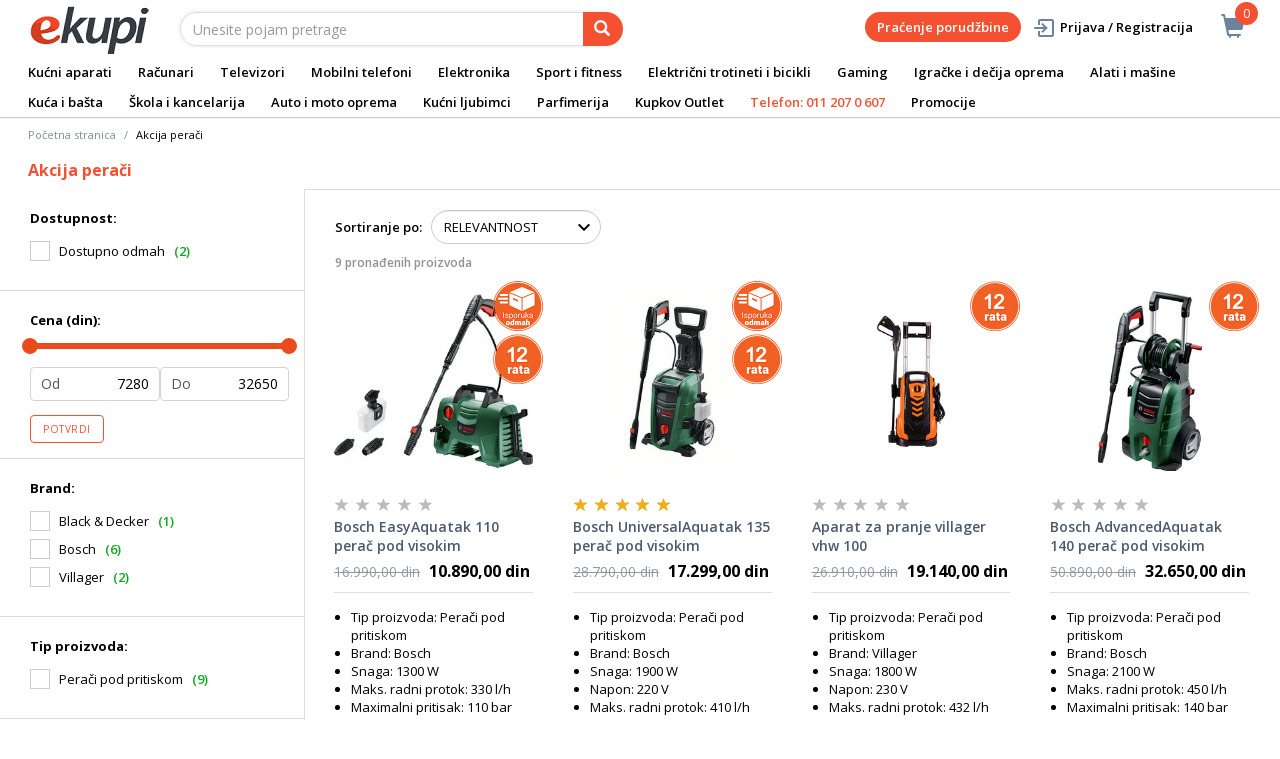

--- FILE ---
content_type: text/html;charset=UTF-8
request_url: https://www.ekupi.rs/rs/akcija-peraci/c/PER001
body_size: 31129
content:
<!DOCTYPE html>
<html lang="rs">
<head>
	<title>
		Akcija pera&#269;i | eKupi.rs - Va&scaron;a Internet prodavnica</title>

	<meta http-equiv="Content-Type" content="text/html; charset=utf-8"/>
	<meta http-equiv="X-UA-Compatible" content="IE=edge">
	<meta charset="utf-8">
	<meta name="viewport" content="width=device-width, initial-scale=1, user-scalable=no">
	<meta name="keywords">
<meta name="description">
<meta name="robots" content="index,follow">
<link rel="shortcut icon" type="image/x-icon" media="all" href="/_ui/responsive/theme-alpha/images/favicon.ico" />
		<link rel="canonical" href="https://www.ekupi.rs/rs/akcija-peraci/c/PER001"/>
	<link rel="stylesheet" type="text/css" href="//fonts.googleapis.com/css?family=Open+Sans:400,300,300italic,400italic,600,600italic,700,700italic,800,800italic" />
<link rel="stylesheet" type="text/css" media="all" href="/wro/all_responsive.css?v=v18.26.0" />
		<link rel="stylesheet" type="text/css" media="all" href="/wro/alpha_responsive.css?v=v18.26.0" />
		<link rel="stylesheet" type="text/css" media="all" href="/wro/addons_responsive.css?v=v18.26.0" />
	<script type="text/javascript" src="/_ui/shared/js/analyticsmediator.js"></script>
	




  







<script type="text/javascript">
        dataLayer = [];
        
        window.addEventListener('load', function(){
            
            if (document.getElementsByClassName("product__listing").length > 0) {
                dataLayer.push({
                    'ecommerce': {
                        'currencyCode': getCurrency('RSD'),
                        'impressions': [
                            
                            {
                                'name': 'Bosch EasyAquatak 110 perač pod visokim pritiskom 06008A7F00',     // Name or ID is required.
                                'id': 'EK000334947',
                                'price': getPrice(16990.0),
                                'brand': 'Bosch',
                                
                                'category':'Akcija perači',
                                

                                'variant': '',
                                'list': 'Category Result',
                                'position': ''
                            }
                            
                            ,
                            
                            {
                                'name': 'Bosch UniversalAquatak 135 perač pod visokim pritiskom 06008A7C00',     // Name or ID is required.
                                'id': 'EK000222503',
                                'price': getPrice(28790.0),
                                'brand': 'Bosch',
                                
                                'category':'Akcija perači',
                                

                                'variant': '',
                                'list': 'Category Result',
                                'position': ''
                            }
                            
                            ,
                            
                            {
                                'name': 'Aparat za pranje villager vhw 100',     // Name or ID is required.
                                'id': 'EK000409803',
                                'price': getPrice(26910.0),
                                'brand': 'Villager',
                                
                                'category':'Akcija perači',
                                

                                'variant': '',
                                'list': 'Category Result',
                                'position': ''
                            }
                            
                            ,
                            
                            {
                                'name': 'Bosch AdvancedAquatak 140 perač pod visokim pritiskom 06008A7D00',     // Name or ID is required.
                                'id': 'EK000378800',
                                'price': getPrice(50890.0),
                                'brand': 'Bosch',
                                
                                'category':'Akcija perači',
                                

                                'variant': '',
                                'list': 'Category Result',
                                'position': ''
                            }
                            
                            ,
                            
                            {
                                'name': 'Bosch EasyAquatak 100 perač pod visokim pritiskom 06008A7E00',     // Name or ID is required.
                                'id': 'EK000334941',
                                'price': getPrice(14190.0),
                                'brand': 'Bosch',
                                
                                'category':'Akcija perači',
                                

                                'variant': '',
                                'list': 'Category Result',
                                'position': ''
                            }
                            
                            ,
                            
                            {
                                'name': 'Bosch EasyAquatak 120 perač pod visokim pritiskom 06008A7901',     // Name or ID is required.
                                'id': 'EK000334953',
                                'price': getPrice(18790.0),
                                'brand': 'Bosch',
                                
                                'category':'Akcija perači',
                                

                                'variant': '',
                                'list': 'Category Result',
                                'position': ''
                            }
                            
                            ,
                            
                            {
                                'name': 'Aparat za pranje villager vhw 120',     // Name or ID is required.
                                'id': 'EK000331038',
                                'price': getPrice(34120.0),
                                'brand': 'Villager',
                                
                                'category':'Akcija perači',
                                

                                'variant': '',
                                'list': 'Category Result',
                                'position': ''
                            }
                            
                            ,
                            
                            {
                                'name': 'Black+Decker BXPW1300E perač pod visokim pritiskom',     // Name or ID is required.
                                'id': 'EK000161117',
                                'price': getPrice(9330.0),
                                'brand': 'Black &amp; Decker',
                                
                                'category':'Akcija perači',
                                

                                'variant': '',
                                'list': 'Category Result',
                                'position': ''
                            }
                            
                            ,
                            
                            {
                                'name': 'Bosch Perač pod vis. prit. UniversalAquatak130 06008A7B00',     // Name or ID is required.
                                'id': 'EK000222527',
                                'price': getPrice(28990.0),
                                'brand': 'Bosch',
                                
                                'category':'Akcija perači',
                                

                                'variant': '',
                                'list': 'Category Result',
                                'position': ''
                            }
                            
                            ,
                            
                        ]
                    }
                });
            }

        });
        
        window.addEventListener('load', function() {
            var carousels = document.getElementsByClassName("carousel__item");
            if (carousels.length > 0) {
                dataLayer.push({
                    'ecommerce': {
                        'currencyCode': getCurrency('RSD'),
                        'impressions': getCarouselImpressions()
                    }
                });

                function getCarouselImpressions() {
                    var text = '[';
                    for (var i = 0; i < carousels.length; i++) {
                        var onclickdata = carousels[i].getAttribute('onclick');
                        // var properties = onclickdata.match(/'(.*?)'/g);
                        if (onclickdata !== null && onclickdata.startsWith("onClickData")  ) {
                            var properties = onclickdata.replace(/onClickData\('/g, "").replace(/'\)$/g, "").split("', '");
                            if (properties.length === 7) {

                                text += '{' +
                                    '"name":"' + properties[1].replaceAll('"', '\\"') + '",' +
                                    '"id":"' + properties[2] + '",' +
                                    '"price":"' + getPrice(properties[3]) + '",' +
                                    '"brand":"' + properties[4] + '",' +
                                    '"category":"' + getCategoryPathFromUrl(properties[6]) + '",' +
                                    '"variant":"",' +
                                    '"list":"' + properties[0] + '",' +
                                    '"position":"' + properties[5] +
                                    '"}';

                                if (i != carousels.length - 1) {
                                    text += ',';
                                }
                            }
                        }
                    };
                    text += ']';
                    try {
                        return JSON.parse(text);
                    } catch (exception) {
                        return "";
                    }
                }
            }
        });
        
        function addToCartData(name, id, price, brand, url, variant, quantity ) {
            dataLayer.push({
                'event': 'addToCart',
                'ecommerce': {
                    'currencyCode': getCurrency('RSD'),
                    'add': {                                // 'add' actionFieldObject measures.
                        'products': [{                        //  adding a product to a shopping cart.
                            'name': name,
                            'id': id,
                            'price': getPrice(price),
                            'brand': brand,
                            'category': getCategoryPathFromUrl(url),
                            'variant' : variant,
                            'quantity': quantity
                        }]
                    }
                }
            });
        }
        
                function getPrice(price) {
                    return price;
                }
                function getCurrency(currency){
                    return currency;
                }
            
        function trackAddToCart_google(productCode, quantityAdded) {

            
        }

        window.mediator.subscribe('trackAddToCart', function(data) {
            if (data.productCode && data.quantity)
            {
                trackAddToCart_google(data.productCode, data.quantity);
            }
        });


        
        function onClickData(pagename, name, id, price, brand, position, productUrl) {
            dataLayer.push({
                'event': 'productClick',
                'ecommerce': {
                    'click': {
                        'actionField': {'list': pagename},      // Optional list property.
                        'products': [{
                            'name': name,                      // Name or ID is required.
                            'id': id,
                            'price': getPrice(price),
                            'brand': brand,
                            'category': getCategoryPathFromUrl(productUrl),
                            'position': position
                        }]
                    }
                },
                'eventCallback': function() {
                }
            });
        }
        
        function onProductCompareClickData(pagename, name, id, price, brand, position, productUrl) {
            dataLayer.push({
                'event': 'compareClick',
                'ecommerce': {
                    'click': {
                        'actionField': {'list': pagename},      // Optional list property.
                        'products': [{
                            'name': name,                      // Name or ID is required.
                            'id': id,
                            'price': getPrice(price),
                            'brand': brand,
                            'category': getCategoryPathFromUrl(productUrl),
                            'position': position
                        }]
                    }
                },
                'eventCallback': function() {
                }
            });
        }
        
        window.addEventListener('load', function(){
            var elements = document.body.querySelectorAll(".js-gtm-banner-image[banner-id][banner-name][banner-position]");

            if(elements.length > 0){
                dataLayer.push({
                    'ecommerce': {
                        'promoView': {
                            'promotions':getPromotionsData()
                        }
                    }
                });
            }

            function getPromotionsData(){
                var elementsValues = Object.values(elements);
                var text = '[';

                elementsValues.forEach(myFunction);
                function myFunction(item, index) {
                    

                    var bannerCreative = 'Akcija perači';
                    var bannerName = item.getAttribute("banner-name");
                    var bannerPosition = item.getAttribute("banner-position");
                    var bannerId = item.getAttribute("banner-id");

                    text += '{' +
                        '"id":"' + bannerId + '",' +
                        '"name":"' + bannerName + '",' +
                        '"creative":"' + bannerCreative + '",' +
                        '"position":"' + bannerPosition +
                        '"}';

                    if(index+1 != elements.length){
                        text += ',';
                    }
                }
                text += ']';

                try {
                    var parsedData = JSON.parse(text);
                    return parsedData;
                } catch (exception) {
                    return "";
                }
            }
        });


        function onPromoClick(bannerName, url, bannerPosition, bannerId) {
            dataLayer.push({
                'event': 'promotionClick',
                'ecommerce': {
                    'promoClick': {
                        'promotions': [
                            {
                                'id': bannerId,                         // Name or ID is required.
                                'name': bannerName,
                                'creative':
                                    

                                    'Akcija perači',
                                'position': bannerPosition
                            }]
                    }
                },
                'eventCallback': function() {
                    document.location = url;
                }
            });
        }

        function onPromoPageClick(bannerName, url, bannerPosition, bannerId) {
            dataLayer.push({
                'event': 'promotionPageClick',
                'ecommerce': {
                    'promoClick': {
                        'promotions': [
                            {
                                'id': bannerId,                         // Name or ID is required.
                                'name': bannerName,
                                'creative': 'promotionPage',
                                'position': bannerPosition
                            }]
                    }
                },
                'eventCallback': function() {
                    document.location = url;
                }
            });
        }

        

        function sendAcceptConsentEvent(consentName) {
            dataLayer.push({
                'event': consentName + '_accepted',
            });
        }

        // sending events to GTM and saving given consents for later code
        

        function acceptCookies() {
            
                sendAcceptConsentEvent('analytics');
            
                sendAcceptConsentEvent('marketing');
            
            ACC.coookiebot.sendCookiebotGivenConsentsIfNeeded(true, true, false);
        }

        function acceptCookiesPartial() {
            let statisticsGiven = false;
            let marketingGiven = false;
            let consents = $("#consent-management-alert-list input:checkbox:checked");
            Array.from(consents).forEach(function (consent) {
                console.log('Consent ' + consent.dataset.code);
                if (consent.dataset.code != 'necessary') {
                    sendAcceptConsentEvent(consent.dataset.code);
                }
                if(consent.dataset.code == 'analytics'){
                    statisticsGiven = true;
                }
                if(consent.dataset.code == 'marketing'){
                    marketingGiven = true;
                }
            });
            console.log('Consents ' + consents + ", array = " + Array.from(consents));
            console.log('Partially accepted: analytics=' + statisticsGiven + ', marketing = ' + marketingGiven);
            ACC.coookiebot.sendCookiebotGivenConsentsIfNeeded(statisticsGiven, marketingGiven, false);
        }

        function getCategoryPathFromUrl(url) {
            url += "";
            return decodeURIComponent(url).replace(/\/p\/.*/g, "").replace(/\/(?=[^\/]*$).*/g, "").replace(/-/g, " ").replace(/^\//g, "");
        }


    </script>

    <!-- Google Tag Manager -->
        <script>(function(w,d,s,l,i){w[l]=w[l]||[];w[l].push({'gtm.start':
                new Date().getTime(),event:'gtm.js'});var f=d.getElementsByTagName(s)[0],
            j=d.createElement(s),dl=l!='dataLayer'?'&l='+l:'';j.async=true;j.src=
            'https://www.googletagmanager.com/gtm.js?id='+i+dl;f.parentNode.insertBefore(j,f);
        })(window,document,'script','dataLayer','GTM-WNQKXW');</script>
    <style>
		img {position: relative;color:#fff !important;}
		img[alt]:after {display: block;position: absolute;top: 0;left: 0;width: 100%;height: 100%;background-color: #fff;line-height: 1;font-size: 1em;text-align: center;content: attr(alt);}
		.yCmsComponent .carousel__component{visibility:hidden}
	</style>

</head>

<body class="page-productGrid pageType-CategoryPage template-pages-category-productGridPage  smartedit-page-uid-productGrid smartedit-page-uuid-eyJpdGVtSWQiOiJwcm9kdWN0R3JpZCIsImNhdGFsb2dJZCI6ImVrdXBpUnNDb250ZW50Q2F0YWxvZyIsImNhdGFsb2dWZXJzaW9uIjoiT25saW5lIn0= smartedit-catalog-version-uuid-ekupiRsContentCatalog/Online  language-rs">
	<main data-currency-iso-code="RSD">
			<a href="#skip-to-content" class="skiptocontent" data-role="none">text.skipToContent</a>
			<a href="#skiptonavigation" class="skiptonavigation" data-role="none">text.skipToNavigation</a>


			<div class="yCmsContentSlot">
<div id="consent-management-alert" class="alert alert-info" style="display:none;" data-consent-management-url="">
    <ul id="consent-management-alert-list" class="consent-management-list" role="tablist" aria-live="polite" data-behavior="accordion">
        <li class="consentmanagement-bar consent-management-list__item"  data-code="necessary" data-binding="expand-accordion-item">
                  <span class="consent-management-list__label">
                    <label>
                        <input type="checkbox" id="" class="" disabled="disabled" checked="checked" name="" data-code="necessary" value="Neophodni kolačići" />Neophodni kolačići</label>
                            </span>

                <span tabindex="0"
                      class="consent-management-list__title"
                      role="tab"
                      aria-selected="false"
                      aria-expanded="false"
                      data-binding="expand-accordion-trigger">
                     </span>

                <div class="consent-management-list__content" role="tabpanel" aria-hidden="true" data-binding="expand-accordion-container">
                    <div class="consent-management-list__content-inner">
                        <p> Ključni su za upotrebu Internet stranice i bez istih stranica nema svoju punu funkcionalnost. Nastavkom surfovanja i kupovinom smatra se da ste prihvatili neophodne kolačiće. Funkcionalni kolačići mogu da uključuju kolačiće koji pružaju uslugu koju je korisnik zatražio.</p>
                    </div>
                </div>
            </li>
        <li class="consentmanagement-bar consent-management-list__item"  data-code="analytics" data-binding="expand-accordion-item">
                  <span class="consent-management-list__label">
                    <label>
                        <input type="checkbox" id="" class="" checked="checked" name="" data-code="analytics" value="Kolačići za praćenje i analitiku" />Kolačići za praćenje i analitiku</label>
                                        </span>

                <span tabindex="0"
                      class="consent-management-list__title"
                      role="tab"
                      aria-selected="false"
                      aria-expanded="false"
                      data-binding="expand-accordion-trigger">
                     </span>

                <div class="consent-management-list__content" role="tabpanel" aria-hidden="true" data-binding="expand-accordion-container">
                    <div class="consent-management-list__content-inner">
                        <p> Prikupljaju se anonimno, ne mogu da prate aktivnosti korisnika na drugim Internet stranicama i služe za praćenje ponašanja korisnika, a u svrhu merenja ponašanja publike i sastavljanja izveštaja za poboljšanja Internet stranice.</p>
                    </div>
                </div>
            </li>
        <li class="consentmanagement-bar consent-management-list__item"  data-code="marketing" data-binding="expand-accordion-item">
                  <span class="consent-management-list__label">
                    <label>
                        <input type="checkbox" id="" class="" checked="checked" name="" data-code="marketing" value="Marketinški kolačići za personalizaciju ponude i ciljanje i oglašavanje" />Marketinški kolačići za personalizaciju ponude i ciljanje i oglašavanje</label>
                                        </span>

                <span tabindex="0"
                      class="consent-management-list__title"
                      role="tab"
                      aria-selected="false"
                      aria-expanded="false"
                      data-binding="expand-accordion-trigger">
                     </span>

                <div class="consent-management-list__content" role="tabpanel" aria-hidden="true" data-binding="expand-accordion-container">
                    <div class="consent-management-list__content-inner">
                        <p> Koriste se za prikazivanje oglasa relevantnih za korisnika i njegove interese. Ovi kolačići takođe mogu da se koriste za merenje efikasnosti kampanje s kojom je korisnik bio u kontaktu tokom poseta Internet stranice.</p>
                    </div>
                </div>
            </li>
        </ul>

    <button type="button" class="consent-accept btn btn-primary" data-index="" onclick="acceptCookiesPartial()">
        Prihvati</button>
</div></div><div class="branding-mobile hidden-md hidden-lg">
	<div class="js-mobile-logo">
		</div>
</div>

<header class="js-mainHeader">
	<nav class="navigation navigation--top hidden-xs hidden-sm">
		<div class="row">
			<div class="col-sm-12 col-md-4 brandlogo">
				<div class="nav__left js-site-logo">
					<div class="yCmsComponent yComponentWrapper">
<div class="banner__component simple-banner">
	<a href="/rs/"><img title="eKupi logo"
				alt="eKupi logo" src="/medias/sys_master/root/hd4/h9a/12569675661342/logo-black.png"></a>
		</div></div></div>
			</div>
			<div class="col-sm-12 col-md-8 rightside">
				<div class="nav__right">

				</div>
			</div>
		</div>
	</nav>
	<div class="hidden-xs hidden-sm js-secondaryNavAccount collapse" id="accNavComponentDesktopOne">
		<ul class="nav__links">

		</ul>
	</div>
	<div class="hidden-xs hidden-sm js-secondaryNavCompany collapse" id="accNavComponentDesktopTwo">
		<ul class="nav__links js-nav__links">

		</ul>
	</div>
	<nav class="navigation navigation--middle js-navigation--middle">
		<div class="container-fluid">
			<div class="row">
				<div class="mobile__nav__row mobile__nav__row--table">
					<div class="mobile__nav__row--table-group">
						<div class="mobile__nav__row--table-row">
							<div class="mobile__nav__row--table-cell visible-xs hidden-sm">
								<button class="mobile__nav__row--btn btn mobile__nav__row--btn-menu js-toggle-sm-navigation"
										type="button" aria-label="meni">
									<span class="glyphicon glyphicon-align-justify"></span>
								</button>
							</div>

							<div class="mobile__nav__row--table-cell visible-xs mobile__nav__row--seperator">
								<button	class="mobile__nav__row--btn btn mobile__nav__row--btn-search js-toggle-xs-search hidden-sm hidden-md hidden-lg" type="button"
											   aria-label="pretraga">
										<span class="glyphicon glyphicon-search"></span>
									</button>
								</div>

							<div class="yCmsContentSlot miniCartSlot componentContainer mobile__nav__row--table hidden-sm hidden-md hidden-lg">
<div class="yCmsComponent mobile__nav__row--table-cell">
<div class="nav-cart">
	<a 	href="/rs/cart"
		class="mini-cart-link js-mini-cart-link-items"
		data-mini-cart-url="/rs/cart/rollover/MiniCart"
		data-mini-cart-refresh-url="/rs/cart/miniCart/SUBTOTAL"
		data-mini-cart-name="Korpa"
		data-mini-cart-empty-name="Ispraznite korpu"
		data-mini-cart-items-text="Artikli u košarici"
		>
		<div class="mini-cart-price js-mini-cart-price hidden-xs hidden-sm">
				</div>
			<div class="mini-cart-icon"><span class="glyphicon glyphicon-shopping-cart "></span></div>
			<div class="mini-cart-count js-mini-cart-count"><span class="nav-items-total">0<span class="items-desktop hidden-xs">&nbsp;Artikli u košarici</span></span></div>
		</a>
</div>
<div class="mini-cart-container js-mini-cart-container"></div></div></div></div>
					</div>
				</div>
			</div>
			<div class="row desktop__nav">
				<div class="nav__left col-lg-6 col-md-6 col-sm-8 col-xs-12">
					<div class="row">
						<div class="col-sm-2 hidden-xs visible-sm mobile-menu">
							<button class="btn js-toggle-sm-navigation" type="button">
								<span class="glyphicon glyphicon-align-justify"></span>
							</button>
						</div>
						<div class="col-sm-10">
							<div class="site-search">
								<div class="yCmsComponent">
<div class="ui-front">
	<form name="search_form_SearchBox" method="get"
		action="/rs/search/">
		<div class="input-group">
			<input type="text" id="js-site-search-input"
					class="form-control js-site-search-input" name="text" value=""
                    maxlength="100" placeholder="Unesite pojam pretrage"
					data-options='{"autocompleteUrl" : "/rs/search/autocomplete/SearchBox","minCharactersBeforeRequest" : "3","waitTimeBeforeRequest" : "500","displayProductImages" : true}'>
			<span class="input-group-btn"> <button class="btn btn-link js_search_button" type="submit" disabled="true" aria-label="pretraga">
						<span class="glyphicon glyphicon-search"></span>
					</button>
				</span>
		</div>
	</form>

</div>
</div></div>
						</div>
					</div>
				</div>
				<div class="nav__right col-lg-6 col-md-6 col-sm-4 col-xs-6 hidden-xs">

					<ul class="nav__links nav__links--shop_info" data-spy="affix" data-offset-top="10">
						<li>
							<div class="yCmsContentSlot componentContainer">
<div class="yCmsComponent">
<div class="nav-cart">
	<a 	href="/rs/cart"
		class="mini-cart-link js-mini-cart-link-items"
		data-mini-cart-url="/rs/cart/rollover/MiniCart"
		data-mini-cart-refresh-url="/rs/cart/miniCart/SUBTOTAL"
		data-mini-cart-name="Korpa"
		data-mini-cart-empty-name="Ispraznite korpu"
		data-mini-cart-items-text="Artikli u košarici"
		>
		<div class="mini-cart-price js-mini-cart-price hidden-xs hidden-sm">
				</div>
			<div class="mini-cart-icon"><span class="glyphicon glyphicon-shopping-cart "></span></div>
			<div class="mini-cart-count js-mini-cart-count"><span class="nav-items-total">0<span class="items-desktop hidden-xs">&nbsp;Artikli u košarici</span></span></div>
		</a>
</div>
<div class="mini-cart-container js-mini-cart-container"></div></div></div></li>
					</ul>

					<ul class="nav__links nav__links--account hidden-xs hidden-sm">
						<li class="order-tracking-navigation-component">
                                    <a href="/rs/order-tracking">
                                        Praćenje porudžbine</a>
                                </li>
                            <li class="liOffcanvas">
									<a class="login_link" href="/rs/login"><span></span>
											Prijava / Registracija</a>
									</li>
							</ul>

				</div>
			</div>
		</div>
	</nav>
	<a href="#" id="skiptonavigation"></a>
	<nav class="navigation navigation--bottom js_navigation--bottom js-enquire-offcanvas-navigation" role="navigation">
		<ul class="sticky-nav-top hidden-lg hidden-md js-sticky-user-group hidden-md hidden-lg">
                </ul>
		<div class="navigation__overflow">
			<ul data-trigger="#signedInUserOptionsToggle" class="nav__links nav__links--products nav__links--mobile js-userAccount-Links js-nav-collapse-body offcanvasGroup1 collapse in hidden-md hidden-lg">
                   </ul>
			<ul class="nav__links nav__links--products nav__links--mobile offcanvasGroup1 collapse in hidden-md hidden-lg">
				<li class="liMobileTrackTrace">
					<a class="aMobileTrackTrace" href="/rs/order-tracking">
						Praćenje porudžbine</a>
				</li>
			</ul>
           	<ul class="nav__links nav__links--products js-offcanvas-links">
				<li class="auto nav__links--primary nav__links--primary-has__sub js-enquire-has-sub">
						<span class="yCmsComponent nav__link js_nav__link">
<a href="/rs/kucni-aparati/c/10003" title="Kućni aparati">Kućni aparati</a></span><span class="glyphicon  glyphicon-chevron-right hidden-md hidden-lg nav__link--drill__down js_nav__link--drill__down"></span>
							<div class="sub__navigation js_sub__navigation col-md-12">
								<a class="sm-back js-enquire-sub-close hidden-md hidden-lg" href="#">Nazad</a>
								<div class="grid row">
									<div class="sub-navigation-section column-20-percent">
													<div class="title-navNode">
																<a href="/rs/kucni-aparati/bela-tehnika/c/10023" title="Bela tehnika">Bela tehnika</a></div>
														<ul class="sub-navigation-list has-title">
														<li class="yCmsComponent nav__link--secondary">
<a href="/rs/kucni-aparati/bela-tehnika/frizideri/c/10130" title="Frižideri">Frižideri</a></li><li class="yCmsComponent nav__link--secondary">
<a href="/rs/kucni-aparati/bela-tehnika/masine-za-pranje-vesa/c/10126" title="Mašine za pranje veša ">Mašine za pranje veša </a></li><li class="yCmsComponent nav__link--secondary">
<a href="/rs/kucni-aparati/bela-tehnika/masine-za-susenje-vesa/c/10127" title="Mašine za sušenje veša ">Mašine za sušenje veša </a></li><li class="yCmsComponent nav__link--secondary">
<a href="/rs/kucni-aparati/bela-tehnika/masine-za-pranje-i-susenje-vesa/c/10128" title="Mašine za pranje i sušanje veša ">Mašine za pranje i sušanje veša </a></li><li class="yCmsComponent nav__link--secondary">
<a href="/rs/kucni-aparati/bela-tehnika/masine-za-sudove/c/10129" title="Mašine za sudove">Mašine za sudove</a></li><li class="yCmsComponent nav__link--secondary">
<a href="/rs/kucni-aparati/bela-tehnika/sporeti/c/10134" title="Šporeti">Šporeti</a></li><li class="yCmsComponent nav__link--secondary">
<a href="/rs/kucni-aparati/bela-tehnika/ugradni-setovi-rerna-i-ploca/c/13412" title="Ugradni setovi (rerne&#43;ploče)">Ugradni setovi (rerne&#43;ploče)</a></li><li class="yCmsComponent nav__link--secondary">
<a href="/rs/kucni-aparati/bela-tehnika/rerne/c/10132" title="Rerne">Rerne</a></li><li class="yCmsComponent nav__link--secondary">
<a href="/rs/kucni-aparati/bela-tehnika/ploce-za-kuvanje/c/10133" title="Ploče za kuvanje">Ploče za kuvanje</a></li><li class="yCmsComponent nav__link--secondary">
<a href="/rs/kucni-aparati/bela-tehnika/zamrzivaci/c/10131" title="Zamrzivači">Zamrzivači</a></li><li class="yCmsComponent nav__link--secondary">
<a href="/rs/kucni-aparati/bela-tehnika/aspiratori/c/10135" title="Aspiratori">Aspiratori</a></li></ul>
												</div>	
											<div class="sub-navigation-section column-20-percent">
													<div class="title-navNode">
																<a href="/rs/kucni-aparati/mali-kucni-aparati/c/10024" title="Mali kućni aparati ">Mali kućni aparati </a></div>
														<ul class="sub-navigation-list has-title">
														<li class="yCmsComponent nav__link--secondary">
<a href="/rs/kucni-aparati/mali-kucni-aparati/usisivaci-i-oprema/c/10155" title="Usisivači">Usisivači</a></li><li class="yCmsComponent nav__link--secondary">
<a href="/rs/kucni-aparati/mali-kucni-aparati/robotski-usisivaci-i-oprema/c/10156" title="Robotski usisivači">Robotski usisivači</a></li><li class="yCmsComponent nav__link--secondary">
<a href="/rs/kucni-aparati/mali-kucni-aparati/aparati-za-kafu/c/10138" title="Aparati za kafu">Aparati za kafu</a></li><li class="yCmsComponent nav__link--secondary">
<a href="/rs/kucni-aparati/mali-kucni-aparati/pegle/c/10144" title="Pegle ">Pegle </a></li><li class="yCmsComponent nav__link--secondary">
<a href="/rs/kucni-aparati/mali-kucni-aparati/blenderi/c/10140" title="Blenderi">Blenderi</a></li><li class="yCmsComponent nav__link--secondary">
<a href="/rs/kucni-aparati/mali-kucni-aparati/friteze/c/10143" title="Friteze">Friteze</a></li><li class="yCmsComponent nav__link--secondary">
<a href="/rs/kucni-aparati/mali-kucni-aparati/sokovnici-i-cediljke-za-citruse/c/10153" title="Sokovnici i cediljke za citruse">Sokovnici i cediljke za citruse</a></li><li class="yCmsComponent nav__link--secondary">
<a href="/rs/kucni-aparati/mali-kucni-aparati/mikseri/c/10148" title="Mikseri">Mikseri</a></li><li class="yCmsComponent nav__link--secondary">
<a href="/rs/kucni-aparati/mali-kucni-aparati/multipraktici/c/10149" title="Multipraktici">Multipraktici</a></li><li class="yCmsComponent nav__link--secondary">
<a href="/rs/kucni-aparati/mali-kucni-aparati/mikrotalasne-pecnice/c/10147" title="Mikrotalasne pećnice">Mikrotalasne pećnice</a></li><li class="yCmsComponent nav__link--secondary">
<a href="/rs/kucni-aparati/mali-kucni-aparati/kuvala/c/10145" title="Kuvala">Kuvala</a></li><li class="yCmsComponent nav__link--secondary">
<a href="/rs/kucni-aparati/mali-kucni-aparati/tosteri/c/10154" title="Tosteri">Tosteri</a></li><li class="yCmsComponent nav__link--secondary">
<a href="/rs/kucni-aparati/mali-kucni-aparati/mesoreznice-i-seckalice/c/10146" title="Mesoreznice i seckalice">Mesoreznice i seckalice</a></li><li class="yCmsComponent nav__link--secondary">
<a href="/rs/kucni-aparati/mali-kucni-aparati/pekaci-hleba/c/10151" title="Pekači hleba">Pekači hleba</a></li><li class="yCmsComponent nav__link--secondary">
<a href="/rs/kucni-aparati/mali-kucni-aparati/vage/c/10157" title="Vage">Vage</a></li><li class="yCmsComponent nav__link--secondary">
<a href="/rs/c/12115" title="Mašine za šivenje">Mašine za šivenje</a></li><li class="yCmsComponent nav__link--secondary">
<a href="/rs/kucni-aparati/mali-kucni-aparati/ostali-kucni-aparati/c/11841" title="Ostali kućni aparati">Ostali kućni aparati</a></li><li class="yCmsComponent nav__link--secondary">
<a href="/rs/kucni-aparati/mali-kucni-aparati/dodatna-oprema-za-male-kucne-aparate/c/10160" title="Dodatna oprema za male kućne aparate">Dodatna oprema za male kućne aparate</a></li></ul>
												</div>	
											<div class="sub-navigation-section column-20-percent">
													<div class="title-navNode">
																<a href="/rs/kucni-aparati/aparati-za-negu/c/10022" title="Aparati za negu">Aparati za negu</a></div>
														<ul class="sub-navigation-list has-title">
														<li class="yCmsComponent nav__link--secondary">
<a href="/rs/kucni-aparati/aparati-za-negu/epilatori/c/10120" title="Epilatori, depilatori i oprema">Epilatori, depilatori i oprema</a></li><li class="yCmsComponent nav__link--secondary">
<a href="/rs/kucni-aparati/aparati-za-negu/fenovi-za-kosu/c/10124" title="Fenovi za kosu">Fenovi za kosu</a></li><li class="yCmsComponent nav__link--secondary">
<a href="/rs/kucni-aparati/aparati-za-negu/prese-za-kosu/c/10121" title="Prese za kosu">Prese za kosu</a></li><li class="yCmsComponent nav__link--secondary">
<a href="/rs/kucni-aparati/aparati-za-negu/cetke-za-kosu/c/10119" title="Četke za kosu">Četke za kosu</a></li><li class="yCmsComponent nav__link--secondary">
<a href="/rs/kucni-aparati/aparati-za-negu/uvijaci-za-kosu/c/10125" title="Uvijači za kosu">Uvijači za kosu</a></li><li class="yCmsComponent nav__link--secondary">
<a href="/rs/kucni-aparati/aparati-za-negu/aparati-za-sisanje/c/10118" title="Aparati za šišanje">Aparati za šišanje</a></li><li class="yCmsComponent nav__link--secondary">
<a href="/rs/kucni-aparati/aparati-za-negu/aparati-za-brijanje-i-pribor/c/10117" title="Aparati za brijanje i pribor">Aparati za brijanje i pribor</a></li><li class="yCmsComponent nav__link--secondary">
<a href="/rs/kucni-aparati/aparati-za-negu/aparati-za-dentalnu-higijenu-i-dodatni-pribor/c/10116" title="Aparati za dentalnu higijenu i dodatni pribor">Aparati za dentalnu higijenu i dodatni pribor</a></li><li class="yCmsComponent nav__link--secondary">
<a href="/rs/c/10123" title="Nega kože">Nega kože</a></li><li class="yCmsComponent nav__link--secondary">
<a href="/rs/c/11908" title="Masažeri">Masažeri</a></li><li class="yCmsComponent nav__link--secondary">
<a href="/rs/kucni-aparati/aparati-za-negu/dodatna-oprema/c/11909" title="Dodatna oprema">Dodatna oprema</a></li></ul>
												</div>	
											<div class="sub-navigation-section column-20-percent">
													<div class="title-navNode">
																<a href="/rs/kucni-aparati/grejanje-i-hladenje/c/11910" title="Grejanje i hlađenje">Grejanje i hlađenje</a></div>
														<ul class="sub-navigation-list has-title">
														<li class="yCmsComponent nav__link--secondary">
<a href="/rs/kucni-aparati/grejanje-i-hladenje/klima-uredaji/c/10025" title="Klima uređaji">Klima uređaji</a></li><li class="yCmsComponent nav__link--secondary">
<a href="/rs/kucni-aparati/grejanje-i-hladenje/kamini-peci-i-grejanje/c/11911" title="Kamini, peći i grejalice">Kamini, peći i grejalice</a></li><li class="yCmsComponent nav__link--secondary">
<a href="/rs/kucni-aparati/grejanje-i-hladenje/regulatori-vlaznosti-vazduha/c/11922" title="Prećišćivači, ovlaživači i filteri vazduha">Prećišćivači, ovlaživači i filteri vazduha</a></li><li class="yCmsComponent nav__link--secondary">
<a href="/rs/kucni-aparati/grejanje-i-hladenje/bojleri/c/10136" title="Bojleri ">Bojleri </a></li><li class="yCmsComponent nav__link--secondary">
<a href="/rs/kucni-aparati/grejanje-i-hladenje/ventilatori/c/11921" title="Ventilatori">Ventilatori</a></li></ul>
												</div>	
											<div class="sub-navigation-section column-20-percent">
													<div class="title-navNode">
																<a href="#" title="Brendovi">Brendovi</a></div>
														<ul class="sub-navigation-list has-title">
														<li class="yCmsComponent nav__link--secondary">
<a href="/rs/Philips-akcija" title="Philips">Philips</a></li><li class="yCmsComponent nav__link--secondary">
<a href="/rs/zasto-kupiti-philips-ipl" title="Philips IPL">Philips IPL</a></li><li class="yCmsComponent nav__link--secondary">
<a href="/rs/Istrazite-veliku-Braun-ponudu" title="Braun">Braun</a></li><li class="yCmsComponent nav__link--secondary">
<a href="/rs/Oral-b" title="OralB">OralB</a></li><li class="yCmsComponent nav__link--secondary">
<a href="/rs/Dyson-Digital-Demozone" title="Dyson">Dyson</a></li><li class="yCmsComponent nav__link--secondary">
<a href="https://www.ekupi.rs/rs/Beko" title="Beko">Beko</a></li><li class="yCmsComponent nav__link--secondary">
<a href="https://www.ekupi.rs/rs/VOX-Electronics" title="Vox">Vox</a></li></ul>
												</div>	
											</div>
							</div>

						</li>

				<li class="auto nav__links--primary nav__links--primary-has__sub js-enquire-has-sub">
						<span class="yCmsComponent nav__link js_nav__link">
<a href="/rs/racunari/c/10001" title="Računari ">Računari </a></span><span class="glyphicon  glyphicon-chevron-right hidden-md hidden-lg nav__link--drill__down js_nav__link--drill__down"></span>
							<div class="sub__navigation js_sub__navigation col-md-12">
								<a class="sm-back js-enquire-sub-close hidden-md hidden-lg" href="#">Nazad</a>
								<div class="grid row">
									<div class="sub-navigation-section col-md-2">
													<div class="title-navNode">
																<a href="/rs/racunari/laptopovi-i-oprema/c/10012" title="Laptopovi i oprema">Laptopovi i oprema</a></div>
														<ul class="sub-navigation-list has-title">
														<li class="yCmsComponent nav__link--secondary">
<a href="/rs/racunari/laptopovi-i-oprema/laptopovi/c/10068" title="Laptopovi">Laptopovi</a></li><li class="yCmsComponent nav__link--secondary">
<a href="https://www.ekupi.rs/rs/HP-laptopovi" title="HP laptopovi i oprema">HP laptopovi i oprema</a></li><li class="yCmsComponent nav__link--secondary">
<a href="/rs/racunari/laptopovi-i-oprema/torbe-i-rancevi-za-laptopove/c/10070" title="Torbe i rančevi za laptopove">Torbe i rančevi za laptopove</a></li><li class="yCmsComponent nav__link--secondary">
<a href="/rs/racunari/laptopovi-i-oprema/dodaci-za-laptopove/c/10069" title="Dodaci za laptopove">Dodaci za laptopove</a></li><li class="yCmsComponent nav__link--secondary">
<a href="/rs/Koji-laptop-kupiti" title="Vodič za laptopove">Vodič za laptopove</a></li></ul>
												</div>	
											<div class="sub-navigation-section col-md-2">
													<div class="title-navNode">
																<a href="/rs/racunari/racunari-i-periferija/c/10014" title="Računari i periferija">Računari i periferija</a></div>
														<ul class="sub-navigation-list has-title">
														<li class="yCmsComponent nav__link--secondary">
<a href="/rs/racunari/racunari-i-periferija/desktop-racunari/c/10539" title="Desktop računari">Desktop računari</a></li><li class="yCmsComponent nav__link--secondary">
<a href="/rs/racunari/racunari-i-periferija/racunarske-komponente/c/10075" title="Računarske komponente">Računarske komponente</a></li><li class="yCmsComponent nav__link--secondary">
<a href="/rs/racunari/racunari-i-periferija/periferija/c/10076" title="Periferija">Periferija</a></li><li class="yCmsComponent nav__link--secondary">
<a href="/rs/racunari/racunari-i-periferija/monitori/c/10077" title="Monitori">Monitori</a></li><li class="yCmsComponent nav__link--secondary">
<a href="/rs/racunari/racunari-i-periferija/stampaci-i-skeneri/c/10078" title="Štampači i skeneri">Štampači i skeneri</a></li><li class="yCmsComponent nav__link--secondary">
<a href="/rs/racunari/racunari-i-periferija/dodaci-za-racunare/c/10534" title="Dodaci za računare">Dodaci za računare</a></li><li class="yCmsComponent nav__link--secondary">
<a href="/rs/racunari/racunari-i-periferija/neprekidna-napajanja/c/10536" title="Neprekidna napajanja">Neprekidna napajanja</a></li><li class="yCmsComponent nav__link--secondary">
<a href="/rs/racunari/racunari-i-periferija/pos-oprema/c/10079" title="POS oprema">POS oprema</a></li><li class="yCmsComponent nav__link--secondary">
<a href="/rs/racunari/racunari-i-periferija/mrezna-oprema/c/10535" title="Mrežna oprema">Mrežna oprema</a></li></ul>
												</div>	
											<div class="sub-navigation-section col-md-2">
													<div class="title-navNode">
																<a href="/rs/racunari/skladistenje-podataka/c/10015" title="Skladištenje podataka">Skladištenje podataka</a></div>
														<ul class="sub-navigation-list has-title">
														<li class="yCmsComponent nav__link--secondary">
<a href="/rs/racunari/skladistenje-podataka/eksterni-hard-diskovi/c/10080" title="Eksterni hard diskovi">Eksterni hard diskovi</a></li><li class="yCmsComponent nav__link--secondary">
<a href="/rs/racunari/skladistenje-podataka/usb-flash-memorije/c/10084" title="USB Flash memorije">USB Flash memorije</a></li><li class="yCmsComponent nav__link--secondary">
<a href="/rs/racunari/skladistenje-podataka/memorijske-kartice/c/10082" title="Memorijske kartice">Memorijske kartice</a></li><li class="yCmsComponent nav__link--secondary">
<a href="/rs/racunari/skladistenje-podataka/nas-uredaji/c/10083" title="NAS uređaji">NAS uređaji</a></li></ul>
												</div>	
											<div class="sub-navigation-section col-md-2">
													<div class="title-navNode">
																<a href="/rs/racunari/tablet-racunari-i-oprema/c/10013" title="Tablet računari i oprema">Tablet računari i oprema</a></div>
														<ul class="sub-navigation-list has-title">
														<li class="yCmsComponent nav__link--secondary">
<a href="/rs/racunari/tablet-racunari-i-oprema/tablet-racunari/c/10072" title="Tablet računari">Tablet računari</a></li></ul>
												</div>	
											<div class="sub-navigation-section col-md-2">
													<div class="title-navNode">
																<a href="/rs/racunari/software/c/10016" title="Software">Software</a></div>
														<ul class="sub-navigation-list has-title">
														<li class="yCmsComponent nav__link--secondary">
<a href="/rs/racunari/software/operativni-sistemi/c/10537" title="Operativni sistemi">Operativni sistemi</a></li><li class="yCmsComponent nav__link--secondary">
<a href="/rs/racunari/software/aplikacije/c/10538" title="Aplikacije">Aplikacije</a></li></ul>
												</div>	
											<div class="sub-navigation-section col-md-2">
													<ul class="sub-navigation-list ">
														</ul>
												</div>	
											</div>
							</div>

						</li>

				<li class="auto nav__links--primary nav__links--primary-has__sub js-enquire-has-sub">
						<span class="yCmsComponent nav__link js_nav__link">
<a href="/rs/elektronika/televizori-i-oprema/c/10102" title="Televizori ">Televizori </a></span><span class="glyphicon  glyphicon-chevron-right hidden-md hidden-lg nav__link--drill__down js_nav__link--drill__down"></span>
							<div class="sub__navigation js_sub__navigation col-md-6 col-lg-4">
								<a class="sm-back js-enquire-sub-close hidden-md hidden-lg" href="#">Nazad</a>
								<div class="grid row">
									<div class="sub-navigation-section col-md-6">
													<div class="title-navNode">
																<span class="empty-nav-item">DIJAGONALE (in)</span></div>
														<ul class="sub-navigation-list has-title">
														<li class="yCmsComponent nav__link--secondary">
<a href="/rs/rs/elektronika/televizori-i-oprema/televizori/c/10579?q&#61;%3Arelevance%3ATvDijagonala%3A32%2522%252F82%2Bcm&amp;text&#61;" title="32 ili manji ">32 ili manji </a></li><li class="yCmsComponent nav__link--secondary">
<a href="/rs/rs/elektronika/televizori-i-oprema/televizori/c/10579?q&#61;%3Arelevance%3ATvDijagonala%3A39%2522%252F99%2Bcm%3ATvDijagonala%3A40%2522%252F100%2Bcm%3ATvDijagonala%3A42%2522%252F107%2Bcm%3ATvDijagonala%3A43%2522%252F109%2Bcm&amp;text&#61;" title="od 39 do 43">od 39 do 43</a></li><li class="yCmsComponent nav__link--secondary">
<a href="/rs/rs/elektronika/televizori-i-oprema/televizori/c/10579?q&#61;%3Arelevance%3ATvDijagonala%3A49%2522%252F124%2Bcm%3ATvDijagonala%3A50%2522%252F127%2Bcm&amp;text&#61;" title="od 47 do 50">od 47 do 50</a></li><li class="yCmsComponent nav__link--secondary">
<a href="/rs/rs/elektronika/televizori-i-oprema/televizori/c/10579?q&#61;%3Arelevance%3ATvDijagonala%3A55%2522%252F140%2Bcm%3ATvDijagonala%3A58%2522%252F148%2Bcm&amp;text&#61;" title="od 55 do 58">od 55 do 58</a></li><li class="yCmsComponent nav__link--secondary">
<a href="/rs/rs/elektronika/televizori-i-oprema/televizori/c/10579?q&#61;%3Arelevance%3ATvDijagonala%3A65%2522%252F165%2Bcm&amp;text&#61;" title="od 60 do 65">od 60 do 65</a></li><li class="yCmsComponent nav__link--secondary">
<a href="https://bit.ly/3OG1tsv" title="70 ili veći ">70 ili veći </a></li></ul>
												</div>	
											<div class="sub-navigation-section col-md-6">
													<div class="title-navNode">
																<span class="empty-nav-item">BRENDOVI</span></div>
														<ul class="sub-navigation-list has-title">
														<li class="yCmsComponent nav__link--secondary">
<a href="/rs/rs/elektronika/televizori-i-oprema/televizori/c/10579/fss?q&#61;%3Arelevance%3Abrand%3ASamsung" title="Samsung">Samsung</a></li><li class="yCmsComponent nav__link--secondary">
<a href="/rs/rs/elektronika/televizori-i-oprema/televizori/c/10579/fss?q&#61;%3Arelevance%3Abrand%3APhilips" title="Philips">Philips</a></li><li class="yCmsComponent nav__link--secondary">
<a href="/rs/rs/elektronika/televizori-i-oprema/televizori/c/10579/fss?q&#61;%3Arelevance%3Abrand%3ALG" title="LG">LG</a></li><li class="yCmsComponent nav__link--secondary">
<a href="/rs/rs/elektronika/televizori-i-oprema/televizori/c/10579/fss?q&#61;%3Arelevance%3Abrand%3ASony" title="Sony">Sony</a></li><li class="yCmsComponent nav__link--secondary">
<a href="/rs/rs/elektronika/televizori-i-oprema/televizori/c/10579/fss?q&#61;%3Arelevance%3Abrand%3AHisense" title="Hisense">Hisense</a></li><li class="yCmsComponent nav__link--secondary">
<a href="/rs/rs/elektronika/televizori-i-oprema/televizori/c/10579/fss?q&#61;%3Arelevance%3Abrand%3AFox" title="Fox">Fox</a></li><li class="yCmsComponent nav__link--secondary">
<a href="/rs/VOX-Electronics" title="Vox">Vox</a></li><li class="yCmsComponent nav__link--secondary">
<a href="/rs/rs/elektronika/televizori-i-oprema/televizori/c/10579/fss?q&#61;%3Arelevance%3Abrand%3AVivax" title="Vivax">Vivax</a></li><li class="yCmsComponent nav__link--secondary">
<a href="/rs/rs/elektronika/televizori-i-oprema/televizori/c/10579/fss?q&#61;%3Arelevance%3Abrand%3ATCL" title="TCL">TCL</a></li><li class="yCmsComponent nav__link--secondary">
<a href="/rs/rs/elektronika/televizori-i-oprema/televizori/c/10579/fss?q&#61;%3Arelevance%3Abrand%3AJVC" title="JVC">JVC</a></li><li class="yCmsComponent nav__link--secondary">
<a href="/rs/rs/elektronika/televizori-i-oprema/televizori/c/10579/fss?q&#61;%3Arelevance%3Abrand%3ATesla" title="Tesla">Tesla</a></li><li class="yCmsComponent nav__link--secondary">
<a href="/rs/rs/elektronika/televizori-i-oprema/televizori/c/10579/fss?q&#61;%3Arelevance%3Abrand%3AXiaomi" title="Xiaomi">Xiaomi</a></li></ul>
												</div>	
											</div>
							</div>

						</li>

				<li class="auto nav__links--primary nav__links--primary-has__sub js-enquire-has-sub">
						<span class="yCmsComponent nav__link js_nav__link">
<a href="/rs/elektronika/mobilni-telefoni-i-dodaci/c/10017" title="Mobilni telefoni">Mobilni telefoni</a></span><span class="glyphicon  glyphicon-chevron-right hidden-md hidden-lg nav__link--drill__down js_nav__link--drill__down"></span>
							<div class="sub__navigation js_sub__navigation col-md-12">
								<a class="sm-back js-enquire-sub-close hidden-md hidden-lg" href="#">Nazad</a>
								<div class="grid row">
									<div class="sub-navigation-section column-20-percent">
													<div class="title-navNode">
																<a href="/rs/elektronika/mobilni-telefoni-i-dodaci/c/10017" title="Mobilni telefoni">Mobilni telefoni</a></div>
														<ul class="sub-navigation-list has-title">
														<li class="yCmsComponent nav__link--secondary">
<a href="/rs/elektronika/mobilni-telefoni-i-dodaci/pametni-telefoni/c/10087" title="Pametni Mobilni telefoni">Pametni Mobilni telefoni</a></li><li class="yCmsComponent nav__link--secondary">
<a href="/rs/elektronika/mobilni-telefoni-i-dodaci/standardni-mobilni-telefoni/c/10088" title="Standardni Mobilni telefon">Standardni Mobilni telefon</a></li></ul>
												</div>	
											<div class="sub-navigation-section column-20-percent">
													<div class="title-navNode">
																<a href="/rs/elektronika/ostala-elektronika/telefoni/fiksni-telefoni/c/10573" title="Fiksni telefoni">Fiksni telefoni</a></div>
														<ul class="sub-navigation-list has-title">
														</ul>
												</div>	
											<div class="sub-navigation-section column-20-percent">
													<div class="title-navNode">
																<a href="/rs/elektronika/sportski-gadgeti/c/10028" title="Sportski gadgeti">Sportski gadgeti</a></div>
														<ul class="sub-navigation-list has-title">
														<li class="yCmsComponent nav__link--secondary">
<a href="/rs/elektronika/sportski-gadgeti/sportski-pametni-satovi/c/10196" title="Sportski pametni satovi">Sportski pametni satovi</a></li><li class="yCmsComponent nav__link--secondary">
<a href="/rs/elektronika/sportski-gadgeti/deciji-pametni-satovi/c/13092" title="Dečiji pametni satovi">Dečiji pametni satovi</a></li><li class="yCmsComponent nav__link--secondary">
<a href="/rs/elektronika/sportski-gadgeti/fitnes-narukvice-i-meraci-aktivnosti/c/10197" title="Fitnes narukvice i merači aktivnosti">Fitnes narukvice i merači aktivnosti</a></li></ul>
												</div>	
											<div class="sub-navigation-section column-20-percent">
													<div class="title-navNode">
																<a href="/rs/racunari/tablet-racunari-i-oprema/c/10013" title="Tableti">Tableti</a></div>
														<ul class="sub-navigation-list has-title">
														<li class="yCmsComponent nav__link--secondary">
<a href="/rs/racunari/tablet-racunari-i-oprema/c/10013" title="Tableti">Tableti</a></li></ul>
												</div>	
											<div class="sub-navigation-section column-20-percent">
													<div class="title-navNode">
																<a href="/rs/elektronika/mobilni-telefoni-i-dodaci/dodatni-pribor-za-mobilne-telefone/c/10085" title="Oprema za mobilne telefone">Oprema za mobilne telefone</a></div>
														<ul class="sub-navigation-list has-title">
														<li class="yCmsComponent nav__link--secondary">
<a href="/rs/elektronika/audio/slusalice/c/12853" title="Slušalice">Slušalice</a></li><li class="yCmsComponent nav__link--secondary">
<a href="/rs/elektronika/audio/prenosni-bluetooth-zvucnici/c/12880" title="Prenosni bluetooth zvučnici">Prenosni bluetooth zvučnici</a></li><li class="yCmsComponent nav__link--secondary">
<a href="/rs/elektronika/mobilni-telefoni-i-dodaci/dodatni-pribor-za-mobilne-telefone/punjaci-za-mobilne-telefone/c/12890" title="Punjači za telefone i kablovi">Punjači za telefone i kablovi</a></li><li class="yCmsComponent nav__link--secondary">
<a href="/rs/elektronika/mobilni-telefoni-i-dodaci/dodatni-pribor-za-mobilne-telefone/maske-i-futrole-za-telefone/c/12924" title="Maske i futrole za telefone">Maske i futrole za telefone</a></li></ul>
												</div>	
											</div>
							</div>

						</li>

				<li class="auto nav__links--primary nav__links--primary-has__sub js-enquire-has-sub">
						<span class="yCmsComponent nav__link js_nav__link">
<a href="/rs/elektronika/c/10002" title="Elektronika ">Elektronika </a></span><span class="glyphicon  glyphicon-chevron-right hidden-md hidden-lg nav__link--drill__down js_nav__link--drill__down"></span>
							<div class="sub__navigation js_sub__navigation col-md-12">
								<a class="sm-back js-enquire-sub-close hidden-md hidden-lg" href="#">Nazad</a>
								<div class="grid row">
									<div class="sub-navigation-section col-md-2">
													<div class="title-navNode">
																<a href="/rs/elektronika/mobilni-telefoni-i-dodaci/c/10017" title="Mobilni telefoni i dodaci">Mobilni telefoni i dodaci</a></div>
														<ul class="sub-navigation-list has-title">
														<li class="yCmsComponent nav__link--secondary">
<a href="/rs/elektronika/mobilni-telefoni-i-dodaci/c/10017" title="Mobilni telefoni">Mobilni telefoni</a></li><li class="yCmsComponent nav__link--secondary">
<a href="/rs/elektronika/sportski-gadgeti/sportski-pametni-satovi/c/10196" title="Pametni Satovi">Pametni Satovi</a></li><li class="yCmsComponent nav__link--secondary">
<a href="/rs/elektronika/mobilni-telefoni-i-dodaci/dodatni-pribor-za-mobilne-telefone/c/10085" title="Dodatni pribor za mobilne telefone">Dodatni pribor za mobilne telefone</a></li><li class="yCmsComponent nav__link--secondary">
<a href="/rs/elektronika/mobilni-telefoni-i-dodaci/standardni-mobilni-telefoni/c/10088" title="Standardni mobilni telefoni">Standardni mobilni telefoni</a></li></ul>
												</div>	
											<div class="sub-navigation-section col-md-2">
													<div class="title-navNode">
																<a href="/rs/elektronika/televizori-i-oprema/c/10102" title="Televizori i oprema">Televizori i oprema</a></div>
														<ul class="sub-navigation-list has-title">
														<li class="yCmsComponent nav__link--secondary">
<a href="/rs/elektronika/televizori-i-oprema/televizori/c/10579" title="Televizori">Televizori</a></li><li class="yCmsComponent nav__link--secondary">
<a href="/rs/Vodič-za-kupovinu-televizora" title="Vodič za kupovinu televizora">Vodič za kupovinu televizora</a></li><li class="yCmsComponent nav__link--secondary">
<a href="/rs/elektronika/televizori-i-oprema/oprema-za-televizore/c/10577" title="Oprema za televizore">Oprema za televizore</a></li><li class="yCmsComponent nav__link--secondary">
<a href="/rs/elektronika/televizori-i-oprema/nosaci-za-televizore/c/12854" title="Nosači za televizore">Nosači za televizore</a></li><li class="yCmsComponent nav__link--secondary">
<a href="/rs/elektronika/projektori-i-platna/c/10104" title="Projektori i platna">Projektori i platna</a></li></ul>
												</div>	
											<div class="sub-navigation-section col-md-2">
													<div class="title-navNode">
																<a href="/rs/elektronika/sportski-gadgeti/c/10028" title="Sportski gadgeti">Sportski gadgeti</a></div>
														<ul class="sub-navigation-list has-title">
														<li class="yCmsComponent nav__link--secondary">
<a href="/rs/elektronika/sportski-gadgeti/sportski-pametni-satovi/c/10196" title="Sportski pametni satovi">Sportski pametni satovi</a></li><li class="yCmsComponent nav__link--secondary">
<a href="/rs/elektronika/sportski-gadgeti/fitnes-narukvice-i-meraci-aktivnosti/c/10197" title="Fitnes narukvice i merači aktivnosti">Fitnes narukvice i merači aktivnosti</a></li><li class="yCmsComponent nav__link--secondary">
<a href="/rs/elektronika/sportski-gadgeti/deciji-pametni-satovi/c/13092" title="Dečiji pametni satovi">Dečiji pametni satovi</a></li></ul>
												</div>	
											<div class="sub-navigation-section col-md-2">
													<div class="title-navNode">
																<a href="/rs/elektronika/gaming/c/10018" title="Gaming ">Gaming </a></div>
														<ul class="sub-navigation-list has-title">
														<li class="yCmsComponent nav__link--secondary">
<a href="/rs/elektronika/gaming/dodaci-za-gaming-konzole/c/10094" title="Dodaci za konzole">Dodaci za konzole</a></li><li class="yCmsComponent nav__link--secondary">
<a href="/rs/elektronika/gaming/igre/c/10095" title="Igre">Igre</a></li><li class="yCmsComponent nav__link--secondary">
<a href="/rs/elektronika/gaming/konzole/c/10093" title="Konzole">Konzole</a></li></ul>
												</div>	
											<div class="sub-navigation-section col-md-2">
													<div class="title-navNode">
																<a href="/rs/elektronika/audio/c/12608" title="Audio ">Audio </a></div>
														<ul class="sub-navigation-list has-title">
														<li class="yCmsComponent nav__link--secondary">
<a href="/rs/elektronika/audio/audio-i-video-kablovi/c/10582" title="Audio i video kablovi">Audio i video kablovi</a></li><li class="yCmsComponent nav__link--secondary">
<a href="/rs/elektronika/audio/mini-i-micro-linije/c/11439" title="Mini i micro linije">Mini i micro linije</a></li><li class="yCmsComponent nav__link--secondary">
<a href="/rs/elektronika/audio/prenosni-bluetooth-zvucnici/c/12880" title="Prenosni bluetooth zvučnici">Prenosni bluetooth zvučnici</a></li><li class="yCmsComponent nav__link--secondary">
<a href="/rs/elektronika/audio/slusalice/c/12853" title="Slušalice">Slušalice</a></li><li class="yCmsComponent nav__link--secondary">
<a href="/rs/elektronika/audio/soundbar-uredaji/c/12877" title="Soundbar uređaji">Soundbar uređaji</a></li></ul>
												</div>	
											<div class="sub-navigation-section col-md-2">
													<div class="title-navNode">
																<a href="/rs/elektronika/fotoaparati-i-videokamere/c/10019" title="Fotoaparati i videokamere">Fotoaparati i videokamere</a></div>
														<ul class="sub-navigation-list has-title">
														<li class="yCmsComponent nav__link--secondary">
<a href="/rs/elektronika/fotoaparati-i-videokamere/akcijske-video-kamere/c/12866" title="Akcijske video kamere">Akcijske video kamere</a></li><li class="yCmsComponent nav__link--secondary">
<a href="/rs/elektronika/fotoaparati-i-videokamere/oprema-za-akcijske-videokamere/c/12867" title="Oprema za akcijske videokamere">Oprema za akcijske videokamere</a></li><li class="yCmsComponent nav__link--secondary">
<a href="/rs/elektronika/fotoaparati-i-videokamere/baterije-i-punjaci/c/10096" title="Baterije i punjači">Baterije i punjači</a></li></ul>
												</div>	
											<div class="sub-navigation-section col-md-2">
													<div class="title-navNode">
																<a href="/rs/rs/Zašto-kupiti-električni-trotinet-ili-bicikl" title="Bicikli i trotineti">Bicikli i trotineti</a></div>
														<ul class="sub-navigation-list has-title">
														<li class="yCmsComponent nav__link--secondary">
<a href="https://www.ekupi.rs/rs/Sport/Bicikli-i-romobili/c/10030" title="Bicikli">Bicikli</a></li><li class="yCmsComponent nav__link--secondary">
<a href="/rs/Sport/Zabava-i-rekreacija/Električni-trotinet/c/12217" title="Električni trotineti">Električni trotineti</a></li><li class="yCmsComponent nav__link--secondary">
<a href="/rs/zasto-kupiti-elektricni-trotinet-ili-bicikl" style="color: #619721;" class="navcolorh" title="Sve o električnim trotinetima i biciklim">Sve o električnim trotinetima i biciklim</a></li></ul>
												</div>	
											<div class="sub-navigation-section col-md-2">
													<div class="title-navNode">
																<a href="/rs/elektronika/dronovi-i-oprema/komercijalni-dronovi/c/12901" title="DRONOVI I OPREMA ">DRONOVI I OPREMA </a></div>
														<ul class="sub-navigation-list has-title">
														<li class="yCmsComponent nav__link--secondary">
<a href="https://www.ekupi.rs/rs/Elektronika/Dronovi-i-oprema/Komercijalni-dronovi-i-oprema/c/12901" title="Dronovi">Dronovi</a></li></ul>
												</div>	
											</div>
							</div>

						</li>

				<li class="auto nav__links--primary nav__links--primary-has__sub js-enquire-has-sub">
						<span class="yCmsComponent nav__link js_nav__link">
<a href="/rs/sport-i-fitness/c/10031" title="Sport i fitness">Sport i fitness</a></span><span class="glyphicon  glyphicon-chevron-right hidden-md hidden-lg nav__link--drill__down js_nav__link--drill__down"></span>
							<div class="sub__navigation js_sub__navigation col-md-3 col-lg-2">
								<a class="sm-back js-enquire-sub-close hidden-md hidden-lg" href="#">Nazad</a>
								<div class="grid row">
									<div class="sub-navigation-section col-md-12">
									    		<ul class="sub-navigation-list ">
										        	<li class="yCmsComponent nav__link--secondary">
<a href="/rs/sport-i-fitness/funkcionalni-trening/c/10229" title="Funkcionalni trening">Funkcionalni trening</a></li><li class="yCmsComponent nav__link--secondary">
<a href="/rs/sport-i-fitness/mulitifunkcionalne-sprave/c/10231" title="Mulitifunkcionalne sprave">Mulitifunkcionalne sprave</a></li><li class="yCmsComponent nav__link--secondary">
<a href="/rs/sport-i-fitness/sobni-bicikli-i-spinning/c/10237" title="Sobni bicikli i spinning">Sobni bicikli i spinning</a></li><li class="yCmsComponent nav__link--secondary">
<a href="/rs/sport-i-fitness/trake-za-trcanje/c/10241" title="Trake za trčanje">Trake za trčanje</a></li><li class="yCmsComponent nav__link--secondary">
<a href="/rs/sport-i-fitness/bicikli-i-trotineti/c/10030" title="Bicikli i trotineti ">Bicikli i trotineti </a></li><li class="yCmsComponent nav__link--secondary">
<a href="/rs/sport-i-fitness/sportska-odeca-i-obuca/c/10026" title="Sportska odeća i obuća ">Sportska odeća i obuća </a></li><li class="yCmsComponent nav__link--secondary">
<a href="/rs/sport-i-fitness/tegovi-ketlbelovi-i-sipke/c/10242" title="Tegovi, ketlbelovi i šipke">Tegovi, ketlbelovi i šipke</a></li><li class="yCmsComponent nav__link--secondary">
<a href="/rs/sport-i-fitness/podloge-lopte-i-fitnes-rekviziti/c/10235" title="Podloge, lopte i fitnes rekviziti">Podloge, lopte i fitnes rekviziti</a></li><li class="yCmsComponent nav__link--secondary">
<a href="/rs/sport-i-fitness/klupe-za-vezbanje/c/12219" title="Klupe za vežbanje">Klupe za vežbanje</a></li><li class="yCmsComponent nav__link--secondary">
<a href="/rs/sport-i-fitness/oprema-za-boks/c/13160" title="Oprema za boks">Oprema za boks</a></li><li class="yCmsComponent nav__link--secondary">
<a href="/rs/sport-i-fitness/sportska-prehrana/c/13434" title="Sportska prehrana">Sportska prehrana</a></li><li class="yCmsComponent nav__link--secondary">
<a href="/rs/sport-i-fitness/outdoor-planinaranje-i-kampovanje/c/10182" title="Outdoor, planinaranje i kampovanje ">Outdoor, planinaranje i kampovanje </a></li><li class="yCmsComponent nav__link--secondary">
<a href="/rs/sport-i-fitness/orbitrek/c/10234" title="Orbitrek ">Orbitrek </a></li></ul>
											</div>	
									    </div>
							</div>

						</li>

				<li class="auto nav__links--primary nav__links--primary-has__sub js-enquire-has-sub">
						<span class="yCmsComponent nav__link js_nav__link">
<a href="/rs/elektricni-trotineti-i-bicikli/c/13183" title="Električni trotineti i bicikli">Električni trotineti i bicikli</a></span><span class="glyphicon  glyphicon-chevron-right hidden-md hidden-lg nav__link--drill__down js_nav__link--drill__down"></span>
							<div class="sub__navigation js_sub__navigation col-md-3 col-lg-2">
								<a class="sm-back js-enquire-sub-close hidden-md hidden-lg" href="#">Nazad</a>
								<div class="grid row">
									<div class="sub-navigation-section col-md-12">
									    		<ul class="sub-navigation-list ">
										        	<li class="yCmsComponent nav__link--secondary">
<a href="/rs/elektricni-trotineti-i-bicikli/elektricni-bicikli/c/12648" title="Električni bicikli">Električni bicikli</a></li><li class="yCmsComponent nav__link--secondary">
<a href="/rs/elektricni-trotineti-i-bicikli/elektricni-trotineti/c/12217" title="Električni trotineti">Električni trotineti</a></li><li class="yCmsComponent nav__link--secondary">
<a href="/rs/elektricni-trotineti-i-bicikli/oprema/c/13417" title="Oprema">Oprema</a></li></ul>
											</div>	
									    </div>
							</div>

						</li>

				<li class="auto nav__links--primary ">
						<span class="yCmsComponent nav__link js_nav__link">
<a href="/rs/elektronika/gaming/c/10018" title="Gaming ">Gaming </a></span></li>

				<li class="auto nav__links--primary nav__links--primary-has__sub js-enquire-has-sub">
						<span class="yCmsComponent nav__link js_nav__link">
<a href="/rs/c/10008" title="Igračke i dečija oprema">Igračke i dečija oprema</a></span><span class="glyphicon  glyphicon-chevron-right hidden-md hidden-lg nav__link--drill__down js_nav__link--drill__down"></span>
							<div class="sub__navigation js_sub__navigation col-md-9 col-lg-6">
								<a class="sm-back js-enquire-sub-close hidden-md hidden-lg" href="#">Nazad</a>
								<div class="grid row">
									<div class="sub-navigation-section col-md-4">
													<div class="title-navNode">
																<a href="/rs/igracke-i-decija-oprema/igracke/c/10050" title="Igračke">Igračke</a></div>
														<ul class="sub-navigation-list has-title">
														<li class="yCmsComponent nav__link--secondary">
<a href="/rs/igracke-i-decija-oprema/igracke/edukativne-igracke/c/10378" title="Edukativne igračke">Edukativne igračke</a></li><li class="yCmsComponent nav__link--secondary">
<a href="/rs/igracke-i-decija-oprema/igracke/muzicki-instrumenti/c/10379" title="Muzički instrumenti">Muzički instrumenti</a></li><li class="yCmsComponent nav__link--secondary">
<a href="/rs/igracke-i-decija-oprema/igracke/igracke-za-bebe/c/10380" title="Igračke za bebe">Igračke za bebe</a></li><li class="yCmsComponent nav__link--secondary">
<a href="/rs/igracke-i-decija-oprema/igracke/igracke-za-devojcice/c/10382" title="Igračke za devojčice">Igračke za devojčice</a></li><li class="yCmsComponent nav__link--secondary">
<a href="/rs/igracke-i-decija-oprema/igracke/autici-i-motori-na-akumulator/c/10383" title="Autići i autići na akumulator">Autići i autići na akumulator</a></li><li class="yCmsComponent nav__link--secondary">
<a href="/rs/igracke-i-decija-oprema/igracke/igracke-za-decake/c/10381" title="Igračke za dečake">Igračke za dečake</a></li><li class="yCmsComponent nav__link--secondary">
<a href="/rs/igracke-i-decija-oprema/igracke/igre-na-otvorenom/c/10384" title="Igre na otvorenom">Igre na otvorenom</a></li><li class="yCmsComponent nav__link--secondary">
<a href="/rs/igracke-i-decija-oprema/igracke/drustvene-igre/c/10377" title="Društvene igre">Društvene igre</a></li><li class="yCmsComponent nav__link--secondary">
<a href="/rs/igracke-i-decija-oprema/igracke/kreativni-setovi/c/10386" title="Kreativni setovi">Kreativni setovi</a></li><li class="yCmsComponent nav__link--secondary">
<a href="/rs/igracke-i-decija-oprema/igracke/plisane-igracke/c/10387" title="Plišane igračke">Plišane igračke</a></li><li class="yCmsComponent nav__link--secondary">
<a href="/rs/igracke-i-decija-oprema/igracke/slagalice/c/10389" title="Slagalice">Slagalice</a></li><li class="yCmsComponent nav__link--secondary">
<a href="/rs/igracke-i-decija-oprema/igracke/vozila-garaze-i-piste/c/13322" title="Vozila, garaže i piste">Vozila, garaže i piste</a></li><li class="yCmsComponent nav__link--secondary">
<a href="/rs/igracke-i-decija-oprema/igracke/sportski-setovi/c/13329" title="Sportski setovi">Sportski setovi</a></li><li class="yCmsComponent nav__link--secondary">
<a href="/rs/igracke-i-decija-oprema/igracke/lego/c/10388" title="Lego">Lego</a></li><li class="yCmsComponent nav__link--secondary">
<a href="/rs/igracke-i-decija-oprema/igracke/figure/c/13325" title="Figure ">Figure </a></li><li class="yCmsComponent nav__link--secondary">
<a href="/rs/igracke-i-decija-oprema/igracke/setovi-za-igre-oponasanja/c/13326" title="Setovi za igre oponašanja ">Setovi za igre oponašanja </a></li><li class="yCmsComponent nav__link--secondary">
<a href="/rs/igracke-i-decija-oprema/igracke/torbe-notesi-i-dnevnici/c/13323" title="Torbe, notesi i dnevnici">Torbe, notesi i dnevnici</a></li><li class="yCmsComponent nav__link--secondary">
<a href="/rs/igracke-i-decija-oprema/igracke/kutije-za-igracke/c/13419" title="Kutije za igračke ">Kutije za igračke </a></li><li class="yCmsComponent nav__link--secondary">
<a href="/rs/igracke-i-decija-oprema/igracke/pribor-za-ulepsavanje/c/13328" title="Pribor za ulepšavanje ">Pribor za ulepšavanje </a></li></ul>
												</div>	
											<div class="sub-navigation-section col-md-4">
													<div class="title-navNode">
																<a href="/rs/igracke-i-decija-oprema/decija-soba/c/10049" title="Dečija soba ">Dečija soba </a></div>
														<ul class="sub-navigation-list has-title">
														<li class="yCmsComponent nav__link--secondary">
<a href="/rs/igracke-i-decija-oprema/decija-soba/komode-i-podloge-za-presvlacenje/c/10367" title="Komode i podloge za presvlačenje">Komode i podloge za presvlačenje</a></li><li class="yCmsComponent nav__link--secondary">
<a href="/rs/igracke-i-decija-oprema/decija-soba/posteljina/c/10374" title="Posteljina">Posteljina</a></li><li class="yCmsComponent nav__link--secondary">
<a href="/rs/igracke-i-decija-oprema/decija-soba/putni-krevetici/c/10375" title="Putni krevetići">Putni krevetići</a></li><li class="yCmsComponent nav__link--secondary">
<a href="/rs/igracke-i-decija-oprema/decija-soba/duseci/c/10373" title="Dušeci">Dušeci</a></li><li class="yCmsComponent nav__link--secondary">
<a href="/rs/igracke-i-decija-oprema/decija-soba/namestaj-za-deciju-sobu/c/10371" title="Nameštaj za dečiju sobu">Nameštaj za dečiju sobu</a></li><li class="yCmsComponent nav__link--secondary">
<a href="/rs/igracke-i-decija-oprema/decija-soba/sobne-dekoracije/c/10369" title="Sobne dekoracije ">Sobne dekoracije </a></li><li class="yCmsComponent nav__link--secondary">
<a href="/rs/igracke-i-decija-oprema/decija-soba/kreveti/c/10372" title="Kreveti ">Kreveti </a></li><li class="yCmsComponent nav__link--secondary">
<a href="/rs/igracke-i-decija-oprema/decija-soba/deciji-tepisi-i-podloge-za-igru/c/13387" title="Dečiji tepisi i podloge za igru ">Dečiji tepisi i podloge za igru </a></li></ul>
												</div>	
											<div class="sub-navigation-section col-md-4">
													<div class="title-navNode">
																<a href="/rs/igracke-i-decija-oprema/oprema-za-bebe/c/10048" title="Oprema za bebe">Oprema za bebe</a></div>
														<ul class="sub-navigation-list has-title">
														<li class="yCmsComponent nav__link--secondary">
<a href="/rs/igracke-i-decija-oprema/oprema-za-bebe/autosedista-i-oprema/c/10359" title="Autosedišta i oprema">Autosedišta i oprema</a></li><li class="yCmsComponent nav__link--secondary">
<a href="/rs/igracke-i-decija-oprema/oprema-za-bebe/guralice/c/12300" title="Guralice">Guralice</a></li><li class="yCmsComponent nav__link--secondary">
<a href="/rs/igracke-i-decija-oprema/oprema-za-bebe/decija-kolica-i-oprema-za-kolica/c/10361" title="Dečija kolica i oprema za kolica">Dečija kolica i oprema za kolica</a></li><li class="yCmsComponent nav__link--secondary">
<a href="/rs/igracke-i-decija-oprema/oprema-za-bebe/zdravlje-i-monitoring/c/10364" title="Zdravlje i monitoring">Zdravlje i monitoring</a></li><li class="yCmsComponent nav__link--secondary">
<a href="/rs/igracke-i-decija-oprema/oprema-za-bebe/higijena/c/10355" title="Higijena">Higijena</a></li><li class="yCmsComponent nav__link--secondary">
<a href="/rs/igracke-i-decija-oprema/oprema-za-bebe/hranjenje/c/10356" title="Hranjenje">Hranjenje</a></li><li class="yCmsComponent nav__link--secondary">
<a href="/rs/igracke-i-decija-oprema/oprema-za-bebe/marame-i-nosiljke/c/10357" title="Marame i šalevi">Marame i šalevi</a></li><li class="yCmsComponent nav__link--secondary">
<a href="/rs/igracke-i-decija-oprema/oprema-za-bebe/hranilice-lezaljke-i-njihalice/c/13368" title="Hranilice, ležaljke i njihalice">Hranilice, ležaljke i njihalice</a></li><li class="yCmsComponent nav__link--secondary">
<a href="/rs/igracke-i-decija-oprema/oprema-za-bebe/dubci-hodalice-i-skakalice/c/13369" title="Dubci, hodalice i skakalice">Dubci, hodalice i skakalice</a></li><li class="yCmsComponent nav__link--secondary">
<a href="/rs/igracke-i-decija-oprema/oprema-za-bebe/cucle/c/13371" title="Cucle">Cucle</a></li><li class="yCmsComponent nav__link--secondary">
<a href="/rs/igracke-i-decija-oprema/oprema-za-bebe/putni-krevetici/c/13425" title="Putni krevetići">Putni krevetići</a></li><li class="yCmsComponent nav__link--secondary">
<a href="/rs/igracke-i-decija-oprema/oprema-za-bebe/guralice/c/12300" title="Guralice">Guralice</a></li><li class="yCmsComponent nav__link--secondary">
<a href="/rs/igracke-i-decija-oprema/oprema-za-bebe/zastita-i-sigurnost-beba/c/13377" title="Zaštita i sigurnost beba ">Zaštita i sigurnost beba </a></li><li class="yCmsComponent nav__link--secondary">
<a href="/rs/igracke-i-decija-oprema/oprema-za-bebe/ostala-oprema-za-bebe/c/10363" title="Ostala oprema za bebe ">Ostala oprema za bebe </a></li><li class="yCmsComponent nav__link--secondary">
<a href="/rs/igracke-i-decija-oprema/oprema-za-bebe/sve-za-mamu/c/13374" title="Sve za mamu ">Sve za mamu </a></li><li class="yCmsComponent nav__link--secondary">
<a href="/rs/igracke-i-decija-oprema/oprema-za-bebe/tricikli/c/13420" title="Tricikli ">Tricikli </a></li></ul>
												</div>	
											</div>
							</div>

						</li>

				<li class="auto nav__links--primary nav__links--primary-has__sub js-enquire-has-sub">
						<span class="yCmsComponent nav__link js_nav__link">
<a href="/rs/alati-i-masine/c/10037" title="Alati i mašine   ">Alati i mašine   </a></span><span class="glyphicon  glyphicon-chevron-right hidden-md hidden-lg nav__link--drill__down js_nav__link--drill__down"></span>
							<div class="sub__navigation js_sub__navigation col-md-12">
								<a class="sm-back js-enquire-sub-close hidden-md hidden-lg" href="#">Nazad</a>
								<div class="grid row">
									<div class="sub-navigation-section col-md-2">
													<div class="title-navNode">
																<a href="/rs/alati-i-masine/akumulatorski-rucni-alati/c/10271" title="Akumulatorski ručni alati">Akumulatorski ručni alati</a></div>
														<ul class="sub-navigation-list has-title">
														<li class="yCmsComponent nav__link--secondary">
<a href="/rs/alati-i-masine/akumulatorski-rucni-alati/akumulatori-i-punjaci/c/10848" title="Akumulatori i punjači">Akumulatori i punjači</a></li><li class="yCmsComponent nav__link--secondary">
<a href="/rs/alati-i-masine/akumulatorski-rucni-alati/aku-busilice/c/10844" title="Aku bušilice">Aku bušilice</a></li><li class="yCmsComponent nav__link--secondary">
<a href="/rs/alati-i-masine/akumulatorski-rucni-alati/aku-odvijaci/c/10845" title="Aku odvijači">Aku odvijači</a></li><li class="yCmsComponent nav__link--secondary">
<a href="/rs/alati-i-masine/akumulatorski-rucni-alati/aku-testere/c/10846" title="Aku testere">Aku testere</a></li><li class="yCmsComponent nav__link--secondary">
<a href="/rs/alati-i-masine/akumulatorski-rucni-alati/aku-brusilice-i-polirke/c/10843" title="Aku brusilice i polirke">Aku brusilice i polirke</a></li><li class="yCmsComponent nav__link--secondary">
<a href="/rs/alati-i-masine/akumulatorski-rucni-alati/aku-rende-i-glodalice/c/10842" title="Aku rende i glodalice">Aku rende i glodalice</a></li><li class="yCmsComponent nav__link--secondary">
<a href="/rs/alati-i-masine/akumulatorski-rucni-alati/aku-setovi-alata/c/11986" title="Aku setovi alata">Aku setovi alata</a></li><li class="yCmsComponent nav__link--secondary">
<a href="/rs/alati-i-masine/akumulatorski-rucni-alati/aku-lampe/c/12911" title="Aku lampe">Aku lampe</a></li><li class="yCmsComponent nav__link--secondary">
<a href="/rs/alati-i-masine/akumulatorski-rucni-alati/ostali-aku-alati/c/10847" title="Ostali aku alati">Ostali aku alati</a></li></ul>
												</div>	
											<div class="sub-navigation-section col-md-2">
													<div class="title-navNode">
																<a href="/rs/alati-i-masine/elektricni-rucni-alati/c/10272" title="Električni ručni alati">Električni ručni alati</a></div>
														<ul class="sub-navigation-list has-title">
														<li class="yCmsComponent nav__link--secondary">
<a href="/rs/alati-i-masine/elektricni-rucni-alati/busilice/c/10851" title="Bušilice">Bušilice</a></li><li class="yCmsComponent nav__link--secondary">
<a href="/rs/alati-i-masine/elektricni-rucni-alati/brusilice-i-polirke/c/10850" title="Brusilice i polirke">Brusilice i polirke</a></li><li class="yCmsComponent nav__link--secondary">
<a href="/rs/alati-i-masine/elektricni-rucni-alati/testere/c/10853" title="Testere">Testere</a></li><li class="yCmsComponent nav__link--secondary">
<a href="/rs/alati-i-masine/elektricni-rucni-alati/glodalice-i-smirgle/c/10852" title="Glodalice i šmirgle">Glodalice i šmirgle</a></li><li class="yCmsComponent nav__link--secondary">
<a href="/rs/alati-i-masine/elektricni-rucni-alati/visenamenski-alati/c/10854" title="Višenamenski alati">Višenamenski alati</a></li><li class="yCmsComponent nav__link--secondary">
<a href="/rs/alati-i-masine/elektricni-rucni-alati/ostali-elektricni-alati/c/10857" title="Ostali električni alati">Ostali električni alati</a></li><li class="yCmsComponent nav__link--secondary">
<a href="/rs/alati-i-masine/elektricni-rucni-alati/fenovi/c/10855" title="Fenovi">Fenovi</a></li><li class="yCmsComponent nav__link--secondary">
<a href="/rs/alati-i-masine/elektricni-rucni-alati/mesalice/c/10856" title="Mešalice">Mešalice</a></li><li class="yCmsComponent nav__link--secondary">
<a href="/rs/alati-i-masine/elektricni-rucni-alati/odvijaci/c/11988" title="Odvijači">Odvijači</a></li><li class="yCmsComponent nav__link--secondary">
<a href="/rs/alati-i-masine/elektricni-rucni-alati/pistolji-za-bojanje/c/13037" title="Pištolji za bojanje">Pištolji za bojanje</a></li></ul>
												</div>	
											<div class="sub-navigation-section col-md-2">
													<div class="title-navNode">
																<a href="/rs/alati-i-masine/bastenski-alat/c/10276" title="Baštenski alat">Baštenski alat</a></div>
														<ul class="sub-navigation-list has-title">
														<li class="yCmsComponent nav__link--secondary">
<a href="/rs/alati-i-masine/bastenski-alat/kosilice/c/10868" title="Kosilice">Kosilice</a></li><li class="yCmsComponent nav__link--secondary">
<a href="/rs/alati-i-masine/bastenski-alat/navodnjavanje/c/10871" title="Navodnjavanje">Navodnjavanje</a></li><li class="yCmsComponent nav__link--secondary">
<a href="/rs/alati-i-masine/bastenski-alat/lancane-testere/c/10869" title="Lančane testere">Lančane testere</a></li><li class="yCmsComponent nav__link--secondary">
<a href="/rs/alati-i-masine/bastenski-alat/prskalice/c/10872" title="Prskalice">Prskalice</a></li><li class="yCmsComponent nav__link--secondary">
<a href="/rs/alati-i-masine/bastenski-alat/motokultivatori-i-kopacice/c/10870" title="Motokultivatori i kopačice">Motokultivatori i kopačice</a></li><li class="yCmsComponent nav__link--secondary">
<a href="/rs/alati-i-masine/bastenski-alat/prozracivaci-travnjaka/c/10873" title="Prozračivači travnjaka">Prozračivači travnjaka</a></li><li class="yCmsComponent nav__link--secondary">
<a href="/rs/alati-i-masine/bastenski-alat/makaze-za-zbunje/c/10876" title="Makaze za žbunje">Makaze za žbunje</a></li><li class="yCmsComponent nav__link--secondary">
<a href="/rs/alati-i-masine/bastenski-alat/trimeri/c/10877" title="Trimeri/kosilice">Trimeri/kosilice</a></li><li class="yCmsComponent nav__link--secondary">
<a href="/rs/alati-i-masine/bastenski-alat/bastenski-rucni-alati/c/10879" title="Baštenski ručni alati">Baštenski ručni alati</a></li><li class="yCmsComponent nav__link--secondary">
<a href="/rs/alati-i-masine/bastenski-alat/duvaciusisivaci-lisca/c/10878" title="Duvači/usisivači lišća">Duvači/usisivači lišća</a></li><li class="yCmsComponent nav__link--secondary">
<a href="/rs/alati-i-masine/bastenski-alat/cepaci/c/10881" title="Cepači">Cepači</a></li><li class="yCmsComponent nav__link--secondary">
<a href="/rs/alati-i-masine/bastenski-alat/seckalice-za-grane/c/10875" title="Seckalice za grane">Seckalice za grane</a></li><li class="yCmsComponent nav__link--secondary">
<a href="/rs/alati-i-masine/bastenski-alat/snezne-freze/c/10882" title="Snežne freze">Snežne freze</a></li><li class="yCmsComponent nav__link--secondary">
<a href="/rs/alati-i-masine/bastenski-alat/busac-zemlje/c/12885" title="Bušač zemlje">Bušač zemlje</a></li></ul>
												</div>	
											<div class="sub-navigation-section col-md-2">
													<div class="title-navNode">
																<a href="/rs/alati-i-masine/masine-i-drugi-uredaji/c/10275" title="Mašine i drugi uređaji">Mašine i drugi uređaji</a></div>
														<ul class="sub-navigation-list has-title">
														<li class="yCmsComponent nav__link--secondary">
<a href="/rs/alati-i-masine/masine-i-drugi-uredaji/aparati-za-zavarivanje/c/10859" title="Aparati za zavarivanje">Aparati za zavarivanje</a></li><li class="yCmsComponent nav__link--secondary">
<a href="/rs/alati-i-masine/masine-i-drugi-uredaji/industrijske-grejalice/c/10860" title="Industrijske grejalice">Industrijske grejalice</a></li><li class="yCmsComponent nav__link--secondary">
<a href="/rs/alati-i-masine/masine-i-drugi-uredaji/industrijski-usisivaci-i-oprema/c/10862" title="Industrijski usisivači i oprema">Industrijski usisivači i oprema</a></li><li class="yCmsComponent nav__link--secondary">
<a href="/rs/alati-i-masine/masine-i-drugi-uredaji/stacionarne-masine/c/10865" title="Stacionarne mašine">Stacionarne mašine</a></li><li class="yCmsComponent nav__link--secondary">
<a href="/rs/alati-i-masine/masine-i-drugi-uredaji/agregati/c/10858" title="Agregati">Agregati</a></li><li class="yCmsComponent nav__link--secondary">
<a href="/rs/alati-i-masine/masine-i-drugi-uredaji/peraci-pod-visokim-pritiskom/c/10866" title="Perači pod visokim pritiskom">Perači pod visokim pritiskom</a></li><li class="yCmsComponent nav__link--secondary">
<a href="/rs/alati-i-masine/masine-i-drugi-uredaji/punjaci/c/10867" title="Punjači">Punjači</a></li><li class="yCmsComponent nav__link--secondary">
<a href="/rs/alati-i-masine/masine-i-drugi-uredaji/kompresori-i-pribor/c/10863" title="Kompresori i pribor">Kompresori i pribor</a></li><li class="yCmsComponent nav__link--secondary">
<a href="/rs/alati-i-masine/masine-i-drugi-uredaji/elektricne-dizalice/c/10861" title="Električne dizalice">Električne dizalice</a></li></ul>
												</div>	
											<div class="sub-navigation-section col-md-2">
													<div class="title-navNode">
																<a href="/rs/alati-i-masine/merna-tehnika/c/10277" title="Merna tehnika">Merna tehnika</a></div>
														<ul class="sub-navigation-list has-title">
														<li class="yCmsComponent nav__link--secondary">
<a href="/rs/alati-i-masine/merna-tehnika/ostali-merni-alati/c/12917" title="Ostali merni alati">Ostali merni alati</a></li><li class="yCmsComponent nav__link--secondary">
<a href="/rs/alati-i-masine/merna-tehnika/laserski-nivelir/c/12919" title="Laserski nivelir">Laserski nivelir</a></li><li class="yCmsComponent nav__link--secondary">
<a href="/rs/alati-i-masine/merna-tehnika/laserski-meraci/c/12918" title="Laserski merači">Laserski merači</a></li><li class="yCmsComponent nav__link--secondary">
<a href="/rs/alati-i-masine/merna-tehnika/detektori/c/11663" title="Detektori">Detektori</a></li></ul>
												</div>	
											<div class="sub-navigation-section col-md-2">
													<div class="title-navNode">
																<a href="/rs/alati-i-masine/rucni-alati/c/10278" title="Ručni alati">Ručni alati</a></div>
														<ul class="sub-navigation-list has-title">
														<li class="yCmsComponent nav__link--secondary">
<a href="/rs/alati-i-masine/rucni-alati/ostali-rucni-alati/c/10886" title="Ostali ručni alati">Ostali ručni alati</a></li><li class="yCmsComponent nav__link--secondary">
<a href="/rs/alati-i-masine/rucni-alati/potrosni-materijal/c/10274" title="Potrošni materijal">Potrošni materijal</a></li><li class="yCmsComponent nav__link--secondary">
<a href="/rs/alati-i-masine/rucni-alati/kutije-kolica-i-ormari/c/12006" title="Kutije, kolica i ormari">Kutije, kolica i ormari</a></li><li class="yCmsComponent nav__link--secondary">
<a href="/rs/alati-i-masine/rucni-alati/klesta-stezaljke-i-makaze/c/12002" title="Klešta, stezaljke i makaze">Klešta, stezaljke i makaze</a></li></ul>
												</div>	
											<div class="sub-navigation-section col-md-2">
													<div class="title-navNode">
																<a href="/rs/alati-i-masine/zastitna-oprema/c/12007" title="Zaštitna oprema">Zaštitna oprema</a></div>
														<ul class="sub-navigation-list has-title">
														<li class="yCmsComponent nav__link--secondary">
<a href="/rs/alati-i-masine/zastitna-oprema/zastitne-rukavice/c/12012" title="Zaštitne rukavice">Zaštitne rukavice</a></li><li class="yCmsComponent nav__link--secondary">
<a href="/rs/alati-i-masine/zastitna-oprema/zastitne-maske/c/12011" title="Zaštitne maske">Zaštitne maske</a></li></ul>
												</div>	
											<div class="sub-navigation-section col-md-2">
													<div class="title-navNode">
																<a href="/rs/alati-i-masine/pribor-za-alate/c/12014" title="Pribor za alate">Pribor za alate</a></div>
														<ul class="sub-navigation-list has-title">
														<li class="yCmsComponent nav__link--secondary">
<a href="/rs/alati-i-masine/pribor-za-alate/brusni-papiri-trake-i-pribor/c/12016" title="Brusni papiri, trake i pribor">Brusni papiri, trake i pribor</a></li><li class="yCmsComponent nav__link--secondary">
<a href="/rs/alati-i-masine/pribor-za-alate/zicane-cetke/c/12017" title="Žičane četke">Žičane četke</a></li><li class="yCmsComponent nav__link--secondary">
<a href="/rs/alati-i-masine/pribor-za-alate/rezne-i-brusne-ploce/c/12015" title="Rezne i brusne ploče">Rezne i brusne ploče</a></li><li class="yCmsComponent nav__link--secondary">
<a href="/rs/alati-i-masine/pribor-za-alate/bitovi-i-pribor/c/12021" title="Bitovi i pribor">Bitovi i pribor</a></li><li class="yCmsComponent nav__link--secondary">
<a href="/rs/alati-i-masine/pribor-za-alate/multitool-nastavci/c/12022" title="Multitool nastavci">Multitool nastavci</a></li><li class="yCmsComponent nav__link--secondary">
<a href="/rs/alati-i-masine/pribor-za-alate/burgije-i-spicevi/c/12019" title="Burgije i špicevi">Burgije i špicevi</a></li><li class="yCmsComponent nav__link--secondary">
<a href="/rs/alati-i-masine/pribor-za-alate/listovi-za-testere/c/12018" title="Listovi za testere">Listovi za testere</a></li><li class="yCmsComponent nav__link--secondary">
<a href="/rs/alati-i-masine/pribor-za-alate/nastavci-za-mesanje/c/12023" title="Nastavci za mešanje">Nastavci za mešanje</a></li><li class="yCmsComponent nav__link--secondary">
<a href="/rs/alati-i-masine/pribor-za-alate/pribor-za-usisavace/c/12913" title="Pribor za usisavače">Pribor za usisavače</a></li><li class="yCmsComponent nav__link--secondary">
<a href="/rs/alati-i-masine/pribor-za-alate/dodaci-za-alate/c/12916" title="Dodaci za alate">Dodaci za alate</a></li><li class="yCmsComponent nav__link--secondary">
<a href="/rs/alati-i-masine/pribor-za-alate/glodala/c/12914" title="Glodala">Glodala</a></li><li class="yCmsComponent nav__link--secondary">
<a href="/rs/alati-i-masine/pribor-za-alate/pribor-za-klamerice/c/13362" title="Pribor za klamerice">Pribor za klamerice</a></li></ul>
												</div>	
											<div class="sub-navigation-section col-md-2">
													<div class="title-navNode">
																<a href="/rs/alati-i-masine/mikro-alati/c/12025" title="Mikro alati">Mikro alati</a></div>
														<ul class="sub-navigation-list has-title">
														</ul>
												</div>	
											<div class="sub-navigation-section col-md-2">
													<div class="title-navNode">
																<a href="/rs/alati-i-masine/pneumatski-alati/c/12246" title="Pneumatski alati">Pneumatski alati</a></div>
														<ul class="sub-navigation-list has-title">
														<li class="yCmsComponent nav__link--secondary">
<a href="/rs/alati-i-masine/pneumatski-alati/pneumatski-odvijaci-i-busilice/c/12253" title="Pneumatski odvijači i bušilice">Pneumatski odvijači i bušilice</a></li><li class="yCmsComponent nav__link--secondary">
<a href="/rs/alati-i-masine/pneumatski-alati/pneumatski-setovi/c/12247" title="Pneumatski setovi">Pneumatski setovi</a></li><li class="yCmsComponent nav__link--secondary">
<a href="/rs/alati-i-masine/pneumatski-alati/pneumatske-brusilice/c/12254" title="Pneumatske brusilice">Pneumatske brusilice</a></li><li class="yCmsComponent nav__link--secondary">
<a href="/rs/alati-i-masine/pneumatski-alati/spajalice-i-ekseri/c/12257" title="Spajalice i ekseri">Spajalice i ekseri</a></li><li class="yCmsComponent nav__link--secondary">
<a href="/rs/alati-i-masine/pneumatski-alati/pistolji-za-izduvavanje/c/12250" title="Pištolji za izduvavanje">Pištolji za izduvavanje</a></li><li class="yCmsComponent nav__link--secondary">
<a href="/rs/alati-i-masine/pneumatski-alati/pistolji-za-lakiranje/c/12249" title="Pištolji za lakiranje">Pištolji za lakiranje</a></li><li class="yCmsComponent nav__link--secondary">
<a href="/rs/alati-i-masine/pneumatski-alati/meraci-pritiska-za-gume/c/12256" title="Merači pritiska za gume">Merači pritiska za gume</a></li><li class="yCmsComponent nav__link--secondary">
<a href="/rs/alati-i-masine/pneumatski-alati/ostali-pneumatski-alati/c/12258" title="Ostali pneumatski alati">Ostali pneumatski alati</a></li><li class="yCmsComponent nav__link--secondary">
<a href="/rs/alati-i-masine/pneumatski-alati/pneumatski-cekici/c/12255" title="Pneumatski čekići">Pneumatski čekići</a></li><li class="yCmsComponent nav__link--secondary">
<a href="/rs/alati-i-masine/pneumatski-alati/creva-za-kompresore/c/12248" title="Creva za kompresore">Creva za kompresore</a></li><li class="yCmsComponent nav__link--secondary">
<a href="/rs/alati-i-masine/pneumatski-alati/pneumatske-klamerice-i-ekseri/c/12251" title="Pneumatske klamerice i ekseri">Pneumatske klamerice i ekseri</a></li></ul>
												</div>	
											<div class="sub-navigation-section col-md-2">
													<div class="title-navNode">
																<a href="/rs/alati-i-masine/gvozdara/c/12986" title="Gvožđara">Gvožđara</a></div>
														<ul class="sub-navigation-list has-title">
														<li class="yCmsComponent nav__link--secondary">
<a href="/rs/alati-i-masine/gvozdara/boje-i-lakovi/c/12987" title="Boje i lakovi ">Boje i lakovi </a></li><li class="yCmsComponent nav__link--secondary">
<a href="/rs/alati-i-masine/gvozdara/pribor-za-farbanje/c/12990" title="Pribor za farbanje ">Pribor za farbanje </a></li><li class="yCmsComponent nav__link--secondary">
<a href="/rs/alati-i-masine/gvozdara/priprema-zidova/c/12991" title="Priprema zidova ">Priprema zidova </a></li><li class="yCmsComponent nav__link--secondary">
<a href="/rs/alati-i-masine/gvozdara/elektroinstalacije/c/13023" title="Elektroinstalacije ">Elektroinstalacije </a></li></ul>
												</div>	
											</div>
							</div>

						</li>

				<li class="auto nav__links--primary nav__links--primary-has__sub js-enquire-has-sub">
						<span class="yCmsComponent nav__link js_nav__link">
<a href="/rs/kuca-i-basta/c/10006" title="Kuća i bašta">Kuća i bašta</a></span><span class="glyphicon  glyphicon-chevron-right hidden-md hidden-lg nav__link--drill__down js_nav__link--drill__down"></span>
							<div class="sub__navigation js_sub__navigation col-md-12 col-lg-8">
								<a class="sm-back js-enquire-sub-close hidden-md hidden-lg" href="#">Nazad</a>
								<div class="grid row">
									<div class="sub-navigation-section col-md-3">
													<div class="title-navNode">
																<a href="/rs/kuca-i-basta/kuca/c/10038" title="Kuća">Kuća</a></div>
														<ul class="sub-navigation-list has-title">
														<li class="yCmsComponent nav__link--secondary">
<a href="/rs/kuca-i-basta/kuca/namestaj/c/12061" title="Nameštaj">Nameštaj</a></li><li class="yCmsComponent nav__link--secondary">
<a href="/rs/kuca-i-basta/kuca/novogodisnji-i-bozicni-ukrasi/c/10287" title="Novogodišnji i božićni ukrasi">Novogodišnji i božićni ukrasi</a></li><li class="yCmsComponent nav__link--secondary">
<a href="/rs/kuca-i-basta/kuca/putni-program/c/10350" title="Putni program">Putni program</a></li><li class="yCmsComponent nav__link--secondary">
<a href="/rs/kuca-i-basta/kuca/kupatilo/c/10281" title="Kupatilo">Kupatilo</a></li><li class="yCmsComponent nav__link--secondary">
<a href="/rs/kuca-i-basta/kuca/kuhinja/c/10280" title="Kuhinja">Kuhinja</a></li><li class="yCmsComponent nav__link--secondary">
<a href="/rs/kuca-i-basta/kuca/osvetljenje/c/10283" title="Osvetljenje">Osvetljenje</a></li><li class="yCmsComponent nav__link--secondary">
<a href="/rs/kuca-i-basta/kuca/pametna-kuca/c/12943" title="Pametna kuća">Pametna kuća</a></li><li class="yCmsComponent nav__link--secondary">
<a href="/rs/kuca-i-basta/kuca/ukrasi-i-dekoracije/c/10286" title="Ukrasi i dekoracije">Ukrasi i dekoracije</a></li><li class="yCmsComponent nav__link--secondary">
<a href="/rs/kuca-i-basta/kuca/odrzavanje-i-organizacija-doma/c/13232" title="Održavanje i organizacija">Održavanje i organizacija</a></li><li class="yCmsComponent nav__link--secondary">
<a href="/rs/kuca-i-basta/kuca/spavaca-soba/c/10284" title="Spavaća soba ">Spavaća soba </a></li><li class="yCmsComponent nav__link--secondary">
<a href="/rs/kuca-i-basta/kuca/tekstil-za-kucu/c/10285" title="Tekstil za kuću">Tekstil za kuću</a></li><li class="yCmsComponent nav__link--secondary">
<a href="/rs/kuca-i-basta/kuca/sigurnost-doma/c/12325" title="Sigurnost doma ">Sigurnost doma </a></li><li class="yCmsComponent nav__link--secondary">
<a href="/rs/kuca-i-basta/kuca/laminati/c/13588" title="Laminati">Laminati</a></li><li class="yCmsComponent nav__link--secondary">
<a href="/rs/kuca-i-basta/kuca/tepisi-i-staze/c/13291" title="Tepisi i staze ">Tepisi i staze </a></li><li class="yCmsComponent nav__link--secondary">
<a href="/rs/kuca-i-basta/kuca/stolarija/c/13596" title="Stolarija ">Stolarija </a></li></ul>
												</div>	
											<div class="sub-navigation-section col-md-3">
													<div class="title-navNode">
																<a href="/rs/kuca-i-basta/basta-i-vocnjak/c/10041" title="Bašta i voćnjak">Bašta i voćnjak</a></div>
														<ul class="sub-navigation-list has-title">
														<li class="yCmsComponent nav__link--secondary">
<a href="/rs/kuca-i-basta/basta-i-vocnjak/bacve-kace-brente-i-posude/c/12330" title="Bačve, kace, brente i posude">Bačve, kace, brente i posude</a></li><li class="yCmsComponent nav__link--secondary">
<a href="/rs/kuca-i-basta/basta-i-vocnjak/rostilj-peci-i-kotlici/c/10307" title="Roštilj, peći i kotlići">Roštilj, peći i kotlići</a></li><li class="yCmsComponent nav__link--secondary">
<a href="/rs/kuca-i-basta/basta-i-vocnjak/bazeni-i-oprema/c/10304" title="Bazeni i oprema">Bazeni i oprema</a></li><li class="yCmsComponent nav__link--secondary">
<a href="/rs/kuca-i-basta/basta-i-vocnjak/bastenski-namestaj/c/10310" title="Baštenski nameštaj">Baštenski nameštaj</a></li><li class="yCmsComponent nav__link--secondary">
<a href="/rs/kuca-i-basta/basta-i-vocnjak/duseci-na-naduvavanje-i-ostalo/c/10305" title="Dušeci na naduvavanje i ostalo ">Dušeci na naduvavanje i ostalo </a></li><li class="yCmsComponent nav__link--secondary">
<a href="/rs/kuca-i-basta/basta-i-vocnjak/oprema-za-bastu-i-okucnicu/c/10306" title="Oprema za baštu i okućnicu ">Oprema za baštu i okućnicu </a></li></ul>
												</div>	
											<div class="sub-navigation-section col-md-3">
													<div class="title-navNode">
																<a href="/rs/kuca-i-basta/zabava-i-rekreacija/c/10029" title="Zabava i rekreacija">Zabava i rekreacija</a></div>
														<ul class="sub-navigation-list has-title">
														<li class="yCmsComponent nav__link--secondary">
<a href="/rs/kuca-i-basta/zabava-i-rekreacija/tramboline/c/10208" title="Tramboline">Tramboline</a></li><li class="yCmsComponent nav__link--secondary">
<a href="/rs/kuca-i-basta/zabava-i-rekreacija/zabava-na-vodi/c/12218" title="Zabava na vodi   ">Zabava na vodi   </a></li></ul>
												</div>	
											<div class="sub-navigation-section col-md-3">
													<ul class="sub-navigation-list has-title">
														</ul>
												</div>	
											</div>
							</div>

						</li>

				<li class="auto nav__links--primary nav__links--primary-has__sub js-enquire-has-sub">
						<span class="yCmsComponent nav__link js_nav__link">
<a href="/rs/knjige-skola-i-kancelarija/c/10010" title="Škola i kancelarija">Škola i kancelarija</a></span><span class="glyphicon  glyphicon-chevron-right hidden-md hidden-lg nav__link--drill__down js_nav__link--drill__down"></span>
							<div class="sub__navigation js_sub__navigation col-md-6 col-lg-4">
								<a class="sm-back js-enquire-sub-close hidden-md hidden-lg" href="#">Nazad</a>
								<div class="grid row">
									<div class="sub-navigation-section col-md-6">
													<div class="title-navNode">
																<a href="/rs/knjige-skola-i-kancelarija/skolski-pribor/c/10474" title="Školski pribor  ">Školski pribor  </a></div>
														<ul class="sub-navigation-list has-title">
														<li class="yCmsComponent nav__link--secondary">
<a href="/rs/knjige-skola-i-kancelarija/skolski-pribor/pernice/c/12364" title="Pernice ">Pernice </a></li><li class="yCmsComponent nav__link--secondary">
<a href="/rs/knjige-skola-i-kancelarija/skolski-pribor/torbe-i-rancevi/c/12360" title="Torbe i rančevi">Torbe i rančevi</a></li><li class="yCmsComponent nav__link--secondary">
<a href="/rs/knjige-skola-i-kancelarija/skolski-pribor/omoti/c/12436" title="Omoti">Omoti</a></li><li class="yCmsComponent nav__link--secondary">
<a href="/rs/knjige-skola-i-kancelarija/skolski-pribor/geometrijski-pribor/c/12426" title="Geometrijski pribor">Geometrijski pribor</a></li><li class="yCmsComponent nav__link--secondary">
<a href="/rs/knjige-skola-i-kancelarija/skolski-pribor/pribor-za-likovno/c/12406" title="Pribor za likovno">Pribor za likovno</a></li><li class="yCmsComponent nav__link--secondary">
<a href="/rs/knjige-skola-i-kancelarija/skolski-pribor/kalkulatori/c/11343" title="Digitroni">Digitroni</a></li><li class="yCmsComponent nav__link--secondary">
<a href="/rs/knjige-skola-i-kancelarija/skolski-pribor/sveske/c/12369" title="Sveske">Sveske</a></li><li class="yCmsComponent nav__link--secondary">
<a href="/rs/knjige-skola-i-kancelarija/skolski-pribor/pisaci-pribor/c/12390" title="Pribor za pisanje">Pribor za pisanje</a></li></ul>
												</div>	
											<div class="sub-navigation-section col-md-6">
													<div class="title-navNode">
																<a href="/rs/knjige-skola-i-kancelarija/kancelarijski-materijal/c/10062" title="Kancelarijski materijal">Kancelarijski materijal</a></div>
														<ul class="sub-navigation-list has-title">
														<li class="yCmsComponent nav__link--secondary">
<a href="/rs/knjige-skola-i-kancelarija/kancelarijski-materijal/arhiviranje-otprema-i-dokumentacija/c/12552" title="Arhiviranje, skladištenje i dokumentacija ">Arhiviranje, skladištenje i dokumentacija </a></li><li class="yCmsComponent nav__link--secondary">
<a href="/rs/knjige-skola-i-kancelarija/kancelarijski-materijal/sitni-kancelarijski-materijal/c/12548" title="Sitan kancelarijski materijal">Sitan kancelarijski materijal</a></li><li class="yCmsComponent nav__link--secondary">
<a href="/rs/knjige-skola-i-kancelarija/kancelarijski-materijal/opremanje-kancelarije/c/12549" title="Opremanje kancelarije">Opremanje kancelarije</a></li><li class="yCmsComponent nav__link--secondary">
<a href="/rs/knjige-skola-i-kancelarija/kancelarijski-materijal/papiri-koverte-i-rolne/c/12562" title="Papiri, koverte i rolne     ">Papiri, koverte i rolne     </a></li><li class="yCmsComponent nav__link--secondary">
<a href="/rs/knjige-skola-i-kancelarija/kancelarijski-materijal/za-prezentaciju/c/12575" title="Za prezentaciju">Za prezentaciju</a></li><li class="yCmsComponent nav__link--secondary">
<a href="/rs/knjige-skola-i-kancelarija/kancelarijski-materijal/poslovni-darovi-i-galanterija/c/12589" title="Poslovni pokloni i galanterija">Poslovni pokloni i galanterija</a></li></ul>
												</div>	
											</div>
							</div>

						</li>

				<li class="auto nav__links--primary nav__links--primary-has__sub js-enquire-has-sub">
						<span class="yCmsComponent nav__link js_nav__link">
<a href="/rs/auto-i-moto-oprema/c/10005" title="Auto i moto oprema">Auto i moto oprema</a></span><span class="glyphicon  glyphicon-chevron-right hidden-md hidden-lg nav__link--drill__down js_nav__link--drill__down"></span>
							<div class="sub__navigation js_sub__navigation col-md-12 col-lg-8">
								<a class="sm-back js-enquire-sub-close hidden-md hidden-lg" href="#">Nazad</a>
								<div class="grid row">
									<div class="sub-navigation-section col-md-3">
													<div class="title-navNode">
																<a href="/rs/auto-i-moto-oprema/gume/c/10258" title="Gume">Gume</a></div>
														<ul class="sub-navigation-list has-title">
														<li class="yCmsComponent nav__link--secondary">
<a href="/rs/auto-i-moto-oprema/gume/auto-gume/c/10840" title="Auto gume">Auto gume</a></li><li class="yCmsComponent nav__link--secondary">
<a href="/rs/auto-i-moto-oprema/gume/moto-gume/c/10261" title="Moto gume">Moto gume</a></li><li class="yCmsComponent nav__link--secondary">
<a href="/rs/auto-i-moto-oprema/gume/teretne-gume/c/10263" title="Teretne gume">Teretne gume</a></li><li class="yCmsComponent nav__link--secondary">
<a href="/rs/auto-i-moto-oprema/gume/kombi-gume/c/13155" title="Kombi gume">Kombi gume</a></li></ul>
												</div>	
											<div class="sub-navigation-section col-md-3">
													<div class="title-navNode">
																<a href="/rs/auto-i-moto-oprema/auto-delovi-i-pribor/c/10032" title="Auto delovi i pribor">Auto delovi i pribor</a></div>
														<ul class="sub-navigation-list has-title">
														<li class="yCmsComponent nav__link--secondary">
<a href="/rs/auto-i-moto-oprema/auto-delovi-i-pribor/akumulatori/c/10244" title="Akumulatori">Akumulatori</a></li><li class="yCmsComponent nav__link--secondary">
<a href="/rs/auto-i-moto-oprema/auto-delovi-i-pribor/ulja-i-maziva/c/11936" title="Ulja i maziva ">Ulja i maziva </a></li><li class="yCmsComponent nav__link--secondary">
<a href="/rs/auto-i-moto-oprema/auto-delovi-i-pribor/metlice-brisaca/c/11937" title="Metlice brisača ">Metlice brisača </a></li><li class="yCmsComponent nav__link--secondary">
<a href="/rs/auto-i-moto-oprema/auto-delovi-i-pribor/sijalice-i-ostala-rasveta/c/11938" title="Sijalice i ostala rasveta ">Sijalice i ostala rasveta </a></li></ul>
												</div>	
											<div class="sub-navigation-section col-md-3">
													<div class="title-navNode">
																<a href="/rs/auto-i-moto-oprema/auto-oprema/c/10034" title="Auto oprema">Auto oprema</a></div>
														<ul class="sub-navigation-list has-title">
														<li class="yCmsComponent nav__link--secondary">
<a href="/rs/auto-i-moto-oprema/auto-oprema/auto-kozmetika/c/10249" title="Auto kozmetika">Auto kozmetika</a></li><li class="yCmsComponent nav__link--secondary">
<a href="/rs/auto-i-moto-oprema/auto-oprema/presvlake-i-tepisi/c/10255" title="Presvlake i tepisi ">Presvlake i tepisi </a></li><li class="yCmsComponent nav__link--secondary">
<a href="/rs/auto-i-moto-oprema/auto-oprema/ostala-auto-oprema/c/10251" title="Ostala auto oprema ">Ostala auto oprema </a></li></ul>
												</div>	
											<div class="sub-navigation-section col-md-3">
													<ul class="sub-navigation-list ">
														</ul>
												</div>	
											<div class="sub-navigation-section col-md-3">
													<div class="title-navNode">
																<a href="/rs/auto-i-moto-oprema/krovni-nosaci-i-kutije/c/13413" title="Krovni nosači i kutije">Krovni nosači i kutije</a></div>
														<ul class="sub-navigation-list has-title">
														</ul>
												</div>	
											</div>
							</div>

						</li>

				<li class="auto nav__links--primary nav__links--primary-has__sub js-enquire-has-sub">
						<span class="yCmsComponent nav__link js_nav__link">
<a href="/rs/kucni-ljubimci/c/13453" title="Kućni ljubimci">Kućni ljubimci</a></span><span class="glyphicon  glyphicon-chevron-right hidden-md hidden-lg nav__link--drill__down js_nav__link--drill__down"></span>
							<div class="sub__navigation js_sub__navigation col-md-12 col-lg-8">
								<a class="sm-back js-enquire-sub-close hidden-md hidden-lg" href="#">Nazad</a>
								<div class="grid row">
									<div class="sub-navigation-section col-md-3">
													<div class="title-navNode">
																<a href="/rs/kucni-ljubimci/psi/c/13454" title="Psi">Psi</a></div>
														<ul class="sub-navigation-list has-title">
														<li class="yCmsComponent nav__link--secondary">
<a href="/rs/kucni-ljubimci/psi/hrana-za-pse/c/13455" title="Hrana za pse">Hrana za pse</a></li><li class="yCmsComponent nav__link--secondary">
<a href="/rs/kucni-ljubimci/psi/poslastice/c/13457" title="Poslastice">Poslastice</a></li><li class="yCmsComponent nav__link--secondary">
<a href="/rs/kucni-ljubimci/psi/nega-i-higijena/c/13519" title="Nega i higijena">Nega i higijena</a></li><li class="yCmsComponent nav__link--secondary">
<a href="/rs/kucni-ljubimci/psi/oprema-za-pse/c/13506" title="Oprema za pse">Oprema za pse</a></li></ul>
												</div>	
											<div class="sub-navigation-section col-md-3">
													<div class="title-navNode">
																<a href="/rs/kucni-ljubimci/macke/c/13499" title="Mačke">Mačke</a></div>
														<ul class="sub-navigation-list has-title">
														<li class="yCmsComponent nav__link--secondary">
<a href="/rs/kucni-ljubimci/macke/hrana-za-macke/c/13456" title="Hrana za mačke">Hrana za mačke</a></li><li class="yCmsComponent nav__link--secondary">
<a href="/rs/kucni-ljubimci/macke/poslastice/c/13486" title="Poslastice">Poslastice</a></li></ul>
												</div>	
											<div class="sub-navigation-section col-md-3">
													<div class="title-navNode">
																<a href="/rs/kucni-ljubimci/ptice/c/13539" title="Ptice">Ptice</a></div>
														<ul class="sub-navigation-list has-title">
														<li class="yCmsComponent nav__link--secondary">
<a href="/rs/kucni-ljubimci/ptice/oprema-za-ptice/kavezi-za-ptice/c/13542" title="Kavezi za ptice">Kavezi za ptice</a></li></ul>
												</div>	
											<div class="sub-navigation-section col-md-3">
													<div class="title-navNode">
																<a href="/rs/kucni-ljubimci/glodari/c/13546" title="Glodari">Glodari</a></div>
														<ul class="sub-navigation-list has-title">
														<li class="yCmsComponent nav__link--secondary">
<a href="/rs/kucni-ljubimci/glodari/oprema-za-glodare/kavezi-za-glodare/c/13549" title="Kavezi za glodare">Kavezi za glodare</a></li></ul>
												</div>	
											</div>
							</div>

						</li>

				<li class="auto nav__links--primary nav__links--primary-has__sub js-enquire-has-sub">
						<span class="yCmsComponent nav__link js_nav__link">
<a href="/rs/parfumerija/c/10055" title="Parfimerija">Parfimerija</a></span><span class="glyphicon  glyphicon-chevron-right hidden-md hidden-lg nav__link--drill__down js_nav__link--drill__down"></span>
							<div class="sub__navigation js_sub__navigation col-md-3 col-lg-2">
								<a class="sm-back js-enquire-sub-close hidden-md hidden-lg" href="#">Nazad</a>
								<div class="grid row">
									<div class="sub-navigation-section col-md-12">
									    		<ul class="sub-navigation-list ">
										        	<li class="yCmsComponent nav__link--secondary">
<a href="/rs/parfumerija/unisex-parfemi/c/13071" title="Unisex parfemi ">Unisex parfemi </a></li><li class="yCmsComponent nav__link--secondary">
<a href="/rs/parfumerija/zenski-parfemi/c/10417" title="Ženski parfemi">Ženski parfemi</a></li><li class="yCmsComponent nav__link--secondary">
<a href="/rs/parfumerija/muski-parfemi/c/10416" title="Muški parfemi">Muški parfemi</a></li><li class="yCmsComponent nav__link--secondary">
<a href="/rs/parfumerija/nega-i-higijena/c/13015" title="Nega i higijena">Nega i higijena</a></li></ul>
											</div>	
									    </div>
							</div>

						</li>

				<li class="auto nav__links--primary ">
						</li>

				<li class="auto nav__links--primary ">
						<span class="yCmsComponent nav__link js_nav__link">
<a href="https://www.ekupi.rs/kupkov-outlet" title="Kupkov Outlet">Kupkov Outlet</a></span></li>

				<li class="auto nav__links--primary ">
						<span class="yCmsComponent nav__link js_nav__link">
<a href="/rs/Kontakt" style="color:#f35132;" title="Telefon: 011 207 0 607" target="_blank" rel="noopener noreferrer">Telefon: 011 207 0 607</a></span></li>

				<li class="auto nav__links--primary ">
						<span class="yCmsComponent nav__link js_nav__link">
<a href="https://www.ekupi.rs/promotions" title="Promocije">Promocije</a></span></li>

				</ul>
		</div>
	</nav>
<div class="breadcrumb-section">
		<ol class="breadcrumb">
	<li>
		<a href="/rs/">Početna stranica</a>
	</li>

	<li class="active">Akcija perači</li>
			</ol>
</div>
<div class="content"><style type="text/css">.blackhover:hover{opacity:0.7;}.main__inner-wrapper{padding-top:10px;}@media only screen and (min-width: 1200px) { .navigation--bottom .nav__links--primary .sub-navigation-section .sub-navigation-list { min-height:300px; } }.navcolorh:hover{color:#f35132 !important;}#CybotCookiebotDialog{display:none !important;}</style>
<!--okvir-->
<style type="text/css">/*.simple-responsive-banner-component img, .yComponentWrapper > .banner__component--responsive img:hover{outline-style:auto;transition:2s;outline-color:gray;}.simple-responsive-banner-component img, .banner__component--responsive img{outline-color:gray;}*/.product__listing--description > ul {padding-left:17px;}.simple-responsive-banner-component img, .yComponentWrapper > .banner__component--responsive img:hover{/*box-shadow: 0 0 0 0.2rem rgba(200,200,200,.5);*/    box-shadow: 0 0 10px 0 rgb(0 0 0 / 20%);transition: 0.1s;}/*.carousel__component--carousel .carousel__item a:hover{box-shadow: 0 0 0 0.2rem rgba(200,200,200,.5);transition: 0.1s;}.carousel__item a{padding:4px;}*/
</style>
<!--razmak--><style type="text/css">.carousel__component{margin:10px auto !important}.carousel__item{padding-bottom:20px !important;}.pcp-banner>.carousel__component{height:100%;}@media only screen and (min-width: 850px) {.cat-section-4col{margin-top: 10px;}}</style><!--<style type="text/css">.banner__component--responsive{padding:3px;}@media only screen and (min-width: 850px) {.cat-section-2col{padding-right:10px !important;}.cat-section-4col{padding-right:5px !important;}.carousel__component{margin-top:15px !important;}.invisible{height:0px;}}@media only screen and (max-width: 850px) {.carousel__component{margin-top:15px !important;height: 380px !important;}.invisible{height:0px;}}
</style>--><script>window.onload = function() {
$(".bundle>.promotion:not(:empty)").css({"outline": "auto", "padding": "4px"});
}</script><style type="text/css">popup_poweredby{visibility:hidden !important;}@media only screen and (min-width: 850px){.webpushr-subscribed prompticon3._Bell.Bottom.Left_bell{bottom:7%;}}@media only screen and (max-width: 850px){.webpushr-subscribed prompticon3._Bell.Bottom.Left_bell{bottom:18%;}}
</style><script>function hidbanneronprod(){var justprod = window.location.toString().includes("/p/");var bottomhead=document.querySelector("body > main > .container-fluid");if (justprod === true){bottomhead.style.display="none";}}
hidbanneronprod();</script></div><div class="content"><script>
document.addEventListener('DOMContentLoaded', () => {
  const selector = 'img[src*="email-register"]';
  const hideImg = () => {
    const img = document.querySelector(selector);
    if (img) {
      img.style.display = 'none';
      return true;
    }
    return false;
  };

  if (hideImg()) return; // already present, done

  // if not yet loaded, check every 300ms for up to 5s
  const interval = setInterval(() => {
    if (hideImg()) {
      clearInterval(interval);
    }
  }, 300);

  setTimeout(() => clearInterval(interval), 5000);
});
</script></div></header>
<div id="NavOverlay" class="" ></div>
<div class="yCmsContentSlot container-fluid">
</div><a href="#" id="skip-to-content"></a>
		
			<div class="main__inner-wrapper">
				<div class="breadcrumb-section">
		<h1 class="active categoryTitle">Akcija perači</h1>
					</div>

	<div class="row">
		<div class="col-xs-3 col-md-3 col-lg-2">
			<div class="yCmsContentSlot product-grid-left-refinements-slot">
<div class="yCmsComponent yComponentWrapper product-grid-left-refinements-component">
<div id="product-facet" class="hidden-sm hidden-xs product__facet js-product-facet">
    <div class="facet js-facet">
		<div class="facet__name js-facet-name">
			<span class="glyphicon facet__arrow"></span>
			Dostupnost:</div>


		<div class="facet__values js-facet-values js-facet-form">
			<ul class="facet__list js-facet-list ">
						<li>
								<form 
													  action="#" method="get">

													<input type="hidden" name="q" value=":relevance:productImmediatelyAvailable:Dostupno+odmah"/>
														<input type="hidden" name="text" value=""/>
													<label>
														<input type="checkbox"   class="facet__list__checkbox js-facet-checkbox sr-only" disabled="disabled"/>
														<span class="facet__list__label">
												<span class="facet__list__mark"></span>
												<span class="facet__list__text">
													Dostupno odmah&nbsp;
													<span class="facet__value__count">(2)</span>
													</span>
												</span>
													</label>
												</form>
											</li>
						</ul>
			</div>
	</div>
<div class="facet js-facet js-slider-facet"
             data-min="7280"
             data-max="32650"
             data-facet-code="discountedSliderPriceValue"
             data-facet-url="/akcija-peraci/c/PER001?q=%3Arelevance%3AdiscountedSliderPriceValue%3A%255B7280.0%2BTO%2B32650.0%255D">
            <div class="facet__name js-facet-name">
                <span class="glyphicon facet__arrow"></span>
                Cena (din):</div>

            <div class="facet__values">
                <ul class="facet__list">
                    <li>
                        <div class="js-slider"></div>
                    </li>
                    <li>
                        <div class="price-inputs">
                            <div class="price-input-wrapper">
                                <span class="prefix">Od</span>
                                <input type="number" class="js-price-from no-spinner" min="7280" max="32649" value="7280" step="1"/>
                                </div>
                            <div class="price-input-wrapper">
                                <span class="prefix">Do</span>
                                <input type="number" class="js-price-to no-spinner" min="7281" max="32650" value="32650" step="1"/>
                                </div>
                        </div>
                    </li>
                </ul>
                <div class="js-slider-apply-buttons">
                        <span class="facet__values__more">
                            <a href="#" class="js-apply-slider">Potvrdi</a>
                        </span>
                    </div>
                </div>
        </div>
    <div class="facet js-facet">
		<div class="facet__name js-facet-name">
			<span class="glyphicon facet__arrow"></span>
			Brand:</div>


		<div class="facet__values js-facet-values js-facet-form">
			<ul class="facet__list js-facet-list ">
						<li>
								<form 
													  action="#" method="get">

													<input type="hidden" name="q" value=":relevance:brand:Black+%26+Decker"/>
														<input type="hidden" name="text" value=""/>
													<label>
														<input type="checkbox"   class="facet__list__checkbox js-facet-checkbox sr-only" disabled="disabled"/>
														<span class="facet__list__label">
												<span class="facet__list__mark"></span>
												<span class="facet__list__text">
													Black &amp; Decker&nbsp;
													<span class="facet__value__count">(1)</span>
													</span>
												</span>
													</label>
												</form>
											</li>
						<li>
								<form 
													  action="#" method="get">

													<input type="hidden" name="q" value=":relevance:brand:Bosch"/>
														<input type="hidden" name="text" value=""/>
													<label>
														<input type="checkbox"   class="facet__list__checkbox js-facet-checkbox sr-only" disabled="disabled"/>
														<span class="facet__list__label">
												<span class="facet__list__mark"></span>
												<span class="facet__list__text">
													Bosch&nbsp;
													<span class="facet__value__count">(6)</span>
													</span>
												</span>
													</label>
												</form>
											</li>
						<li>
								<form 
													  action="#" method="get">

													<input type="hidden" name="q" value=":relevance:brand:Villager"/>
														<input type="hidden" name="text" value=""/>
													<label>
														<input type="checkbox"   class="facet__list__checkbox js-facet-checkbox sr-only" disabled="disabled"/>
														<span class="facet__list__label">
												<span class="facet__list__mark"></span>
												<span class="facet__list__text">
													Villager&nbsp;
													<span class="facet__value__count">(2)</span>
													</span>
												</span>
													</label>
												</form>
											</li>
						</ul>
			</div>
	</div>
<div class="facet js-facet">
		<div class="facet__name js-facet-name">
			<span class="glyphicon facet__arrow"></span>
			Tip proizvoda:</div>


		<div class="facet__values js-facet-values js-facet-form">
			<ul class="facet__list js-facet-list ">
						<li>
								<form 
													  action="#" method="get">

													<input type="hidden" name="q" value=":relevance:TipProizvoda:Pera%C4%8Di+pod+pritiskom"/>
														<input type="hidden" name="text" value=""/>
													<label>
														<input type="checkbox"   class="facet__list__checkbox js-facet-checkbox sr-only" disabled="disabled"/>
														<span class="facet__list__label">
												<span class="facet__list__mark"></span>
												<span class="facet__list__text">
													Perači pod pritiskom&nbsp;
													<span class="facet__value__count">(9)</span>
													</span>
												</span>
													</label>
												</form>
											</li>
						</ul>
			</div>
	</div>
<div class="facet js-facet">
		<div class="facet__name js-facet-name">
			<span class="glyphicon facet__arrow"></span>
			Snaga(W)</div>


		<div class="facet__values js-facet-values js-facet-form">
			<ul class="facet__list js-facet-list js-facet-top-values">
					<li>
							<form  action="#" method="get">
											<input type="hidden" name="q" value=":relevance:Snaga:2100"/>
												<input type="hidden" name="text" value=""/>
											<label>
												<input class="facet__list__checkbox js-facet-checkbox sr-only" type="checkbox"  class="facet-checkbox" disabled="disabled"/>
												<span class="facet__list__label">
												<span class="facet__list__mark"></span>
												<span class="facet__list__text">
													2100<span class="facet__value__count">(2)</span>
													</span>
												</span>
											</label>
										</form>
									</li>
					<li>
							<form  action="#" method="get">
											<input type="hidden" name="q" value=":relevance:Snaga:1900"/>
												<input type="hidden" name="text" value=""/>
											<label>
												<input class="facet__list__checkbox js-facet-checkbox sr-only" type="checkbox"  class="facet-checkbox" disabled="disabled"/>
												<span class="facet__list__label">
												<span class="facet__list__mark"></span>
												<span class="facet__list__text">
													1900<span class="facet__value__count">(1)</span>
													</span>
												</span>
											</label>
										</form>
									</li>
					<li>
							<form  action="#" method="get">
											<input type="hidden" name="q" value=":relevance:Snaga:1800"/>
												<input type="hidden" name="text" value=""/>
											<label>
												<input class="facet__list__checkbox js-facet-checkbox sr-only" type="checkbox"  class="facet-checkbox" disabled="disabled"/>
												<span class="facet__list__label">
												<span class="facet__list__mark"></span>
												<span class="facet__list__text">
													1800<span class="facet__value__count">(1)</span>
													</span>
												</span>
											</label>
										</form>
									</li>
					<li>
							<form  action="#" method="get">
											<input type="hidden" name="q" value=":relevance:Snaga:1700"/>
												<input type="hidden" name="text" value=""/>
											<label>
												<input class="facet__list__checkbox js-facet-checkbox sr-only" type="checkbox"  class="facet-checkbox" disabled="disabled"/>
												<span class="facet__list__label">
												<span class="facet__list__mark"></span>
												<span class="facet__list__text">
													1700<span class="facet__value__count">(1)</span>
													</span>
												</span>
											</label>
										</form>
									</li>
					<li>
							<form  action="#" method="get">
											<input type="hidden" name="q" value=":relevance:Snaga:1500"/>
												<input type="hidden" name="text" value=""/>
											<label>
												<input class="facet__list__checkbox js-facet-checkbox sr-only" type="checkbox"  class="facet-checkbox" disabled="disabled"/>
												<span class="facet__list__label">
												<span class="facet__list__mark"></span>
												<span class="facet__list__text">
													1500<span class="facet__value__count">(1)</span>
													</span>
												</span>
											</label>
										</form>
									</li>
					</ul>
			<ul class="facet__list js-facet-list facet__list--hidden js-facet-list-hidden">
						<li>
								<form 
													  action="#" method="get">

													<input type="hidden" name="q" value=":relevance:Snaga:2100"/>
														<input type="hidden" name="text" value=""/>
													<label>
														<input type="checkbox"   class="facet__list__checkbox js-facet-checkbox sr-only" disabled="disabled"/>
														<span class="facet__list__label">
												<span class="facet__list__mark"></span>
												<span class="facet__list__text">
													2100&nbsp;
													<span class="facet__value__count">(2)</span>
													</span>
												</span>
													</label>
												</form>
											</li>
						<li>
								<form 
													  action="#" method="get">

													<input type="hidden" name="q" value=":relevance:Snaga:1900"/>
														<input type="hidden" name="text" value=""/>
													<label>
														<input type="checkbox"   class="facet__list__checkbox js-facet-checkbox sr-only" disabled="disabled"/>
														<span class="facet__list__label">
												<span class="facet__list__mark"></span>
												<span class="facet__list__text">
													1900&nbsp;
													<span class="facet__value__count">(1)</span>
													</span>
												</span>
													</label>
												</form>
											</li>
						<li>
								<form 
													  action="#" method="get">

													<input type="hidden" name="q" value=":relevance:Snaga:1800"/>
														<input type="hidden" name="text" value=""/>
													<label>
														<input type="checkbox"   class="facet__list__checkbox js-facet-checkbox sr-only" disabled="disabled"/>
														<span class="facet__list__label">
												<span class="facet__list__mark"></span>
												<span class="facet__list__text">
													1800&nbsp;
													<span class="facet__value__count">(1)</span>
													</span>
												</span>
													</label>
												</form>
											</li>
						<li>
								<form 
													  action="#" method="get">

													<input type="hidden" name="q" value=":relevance:Snaga:1700"/>
														<input type="hidden" name="text" value=""/>
													<label>
														<input type="checkbox"   class="facet__list__checkbox js-facet-checkbox sr-only" disabled="disabled"/>
														<span class="facet__list__label">
												<span class="facet__list__mark"></span>
												<span class="facet__list__text">
													1700&nbsp;
													<span class="facet__value__count">(1)</span>
													</span>
												</span>
													</label>
												</form>
											</li>
						<li>
								<form 
													  action="#" method="get">

													<input type="hidden" name="q" value=":relevance:Snaga:1500"/>
														<input type="hidden" name="text" value=""/>
													<label>
														<input type="checkbox"   class="facet__list__checkbox js-facet-checkbox sr-only" disabled="disabled"/>
														<span class="facet__list__label">
												<span class="facet__list__mark"></span>
												<span class="facet__list__text">
													1500&nbsp;
													<span class="facet__value__count">(1)</span>
													</span>
												</span>
													</label>
												</form>
											</li>
						<li>
								<form 
													  action="#" method="get">

													<input type="hidden" name="q" value=":relevance:Snaga:1300"/>
														<input type="hidden" name="text" value=""/>
													<label>
														<input type="checkbox"   class="facet__list__checkbox js-facet-checkbox sr-only" disabled="disabled"/>
														<span class="facet__list__label">
												<span class="facet__list__mark"></span>
												<span class="facet__list__text">
													1300&nbsp;
													<span class="facet__value__count">(2)</span>
													</span>
												</span>
													</label>
												</form>
											</li>
						<li>
								<form 
													  action="#" method="get">

													<input type="hidden" name="q" value=":relevance:Snaga:1200"/>
														<input type="hidden" name="text" value=""/>
													<label>
														<input type="checkbox"   class="facet__list__checkbox js-facet-checkbox sr-only" disabled="disabled"/>
														<span class="facet__list__label">
												<span class="facet__list__mark"></span>
												<span class="facet__list__text">
													1200&nbsp;
													<span class="facet__value__count">(1)</span>
													</span>
												</span>
													</label>
												</form>
											</li>
						</ul>
			<span class="facet__values__more js-more-facet-values">
					<a href="#" class="js-more-facet-values-link" >Prikaži više</a>
				</span>
				<span class="facet__values__less js-less-facet-values">
					<a href="#" class="js-less-facet-values-link">Prikaži manje</a>
				</span>
			</div>
	</div>
<div class="facet js-facet">
		<div class="facet__name js-facet-name">
			<span class="glyphicon facet__arrow"></span>
			Prava potrošača</div>


		<div class="facet__values js-facet-values js-facet-form">
			<ul class="facet__list js-facet-list ">
						<li>
								<form 
													  action="#" method="get">

													<input type="hidden" name="q" value=":relevance:PravaPotrosaca:Zakonski+period+odgovornosti+za+saobraznost+24+meseca"/>
														<input type="hidden" name="text" value=""/>
													<label>
														<input type="checkbox"   class="facet__list__checkbox js-facet-checkbox sr-only" disabled="disabled"/>
														<span class="facet__list__label">
												<span class="facet__list__mark"></span>
												<span class="facet__list__text">
													Zakonski period odgovornosti za saobraznost 24 meseca&nbsp;
													<span class="facet__value__count">(9)</span>
													</span>
												</span>
													</label>
												</form>
											</li>
						</ul>
			</div>
	</div>
<div class="facet js-facet">
		<div class="facet__name js-facet-name">
			<span class="glyphicon facet__arrow"></span>
			Napon(V)</div>


		<div class="facet__values js-facet-values js-facet-form">
			<ul class="facet__list js-facet-list ">
						<li>
								<form 
													  action="#" method="get">

													<input type="hidden" name="q" value=":relevance:Napon:220+V"/>
														<input type="hidden" name="text" value=""/>
													<label>
														<input type="checkbox"   class="facet__list__checkbox js-facet-checkbox sr-only" disabled="disabled"/>
														<span class="facet__list__label">
												<span class="facet__list__mark"></span>
												<span class="facet__list__text">
													220 V&nbsp;
													<span class="facet__value__count">(2)</span>
													</span>
												</span>
													</label>
												</form>
											</li>
						<li>
								<form 
													  action="#" method="get">

													<input type="hidden" name="q" value=":relevance:Napon:230+V"/>
														<input type="hidden" name="text" value=""/>
													<label>
														<input type="checkbox"   class="facet__list__checkbox js-facet-checkbox sr-only" disabled="disabled"/>
														<span class="facet__list__label">
												<span class="facet__list__mark"></span>
												<span class="facet__list__text">
													230 V&nbsp;
													<span class="facet__value__count">(2)</span>
													</span>
												</span>
													</label>
												</form>
											</li>
						</ul>
			</div>
	</div>
<div class="facet js-facet">
		<div class="facet__name js-facet-name">
			<span class="glyphicon facet__arrow"></span>
			Garancija:</div>


		<div class="facet__values js-facet-values js-facet-form">
			<ul class="facet__list js-facet-list ">
						<li>
								<form 
													  action="#" method="get">

													<input type="hidden" name="q" value=":relevance:jamstvo:2+%2B+1+god"/>
														<input type="hidden" name="text" value=""/>
													<label>
														<input type="checkbox"   class="facet__list__checkbox js-facet-checkbox sr-only" disabled="disabled"/>
														<span class="facet__list__label">
												<span class="facet__list__mark"></span>
												<span class="facet__list__text">
													2 + 1 god&nbsp;
													<span class="facet__value__count">(2)</span>
													</span>
												</span>
													</label>
												</form>
											</li>
						</ul>
			</div>
	</div>
</div>
</div></div></div>
		<div class="col-sm-12 col-md-9 col-lg-10">
			<div class="yCmsContentSlot product-grid-right-result-slot">
<div class="yCmsComponent product__list--wrapper yComponentWrapper product-grid-right-result-component">
<div class="pagination-bar top">
        <div class="pagination-toolbar">
            <div class="helper clearfix hidden-md hidden-lg"></div>
                <div class="sort-refine-bar">
                    <div class="row">
                        <div class="col-xs-12 col-sm-6 col-md-6">
                            <div class="form-group">
                                <label class="control-label " for="sortForm1">
                                    Sortiranje po:</label>

                                <form id="sortForm1" name="sortForm1" method="get"
                                      action="#">
                                    <select id="sortOptions1" name="sort" class="form-control">
                                        <option disabled>Sortiranje po:</option>
                                        <option value="relevance" selected="selected">
                                                Relevantnost</option>
                                        <option value="topRated" >
                                                Najviše ocene</option>
                                        <option value="name-asc" >
                                                Naziv (uzlazno)</option>
                                        <option value="name-desc" >
                                                Naziv (silazno)</option>
                                        <option value="price-asc" >
                                                Cena (prvo najniža)</option>
                                        <option value="price-desc" >
                                                Cena (prvo najviša)</option>
                                        </select>
                                    <input type="hidden" name="q" value="&#x3a;relevance"/>
                                    </form>
                            </div>
                            <div class="refine_btn hidden-md hidden-lg">
                                    <button class="btn btn-default js-show-facets" data-select-refinements-title="Odaberite filtere">
    <span class="glyphicon glyphicon-list-alt" aria-hidden="true"></span> <span class="codename">Filtriranje</span>
</button></div>
                            </div>

                        <div class="col-xs-12 col-sm-6 col-md-6 pagination-wrap">
                            </div>
                    </div>
                </div>
            </div>
        <div class="row">
                <div class="col-xs-12">
                    <div class="pagination-bar-results">
                        9 pronađenih proizvoda</div>
                </div>
            </div>
        </div>
<div class="product__listing product__grid">
    <div class="product-item">	
	<div class="gtag-wraper">
	<a class="thumb" href="/rs/alati-i-masine/masine-i-drugi-uredaji/peraci-pod-visokim-pritiskom/bosch-easyaquatak-110-perac-pod-visokim-pritiskom-06008a7f00/p/EK000334947" title="Bosch EasyAquatak 110 perač pod visokim pritiskom 06008A7F00" onclick="onClickData('', 'Bosch EasyAquatak 110 perač pod visokim pritiskom 06008A7F00', 'EK000334947', '10890.0', 'Bosch', '', '/alati-i-masine/masine-i-drugi-uredaji/peraci-pod-visokim-pritiskom/bosch-easyaquatak-110-perac-pod-visokim-pritiskom-06008a7f00/p/EK000334947')">
			<div class="static-stickers">
				<img class="PdpStaticSticker" src="/medias/sys_master/root/h39/h0d/11524824825886/Isporuka-odmah-sticker.png?attachment=true" alt="IsporukaOdmahWarehouseRS">
				<img class="PdpStaticSticker" src="https://yekupi.blob.core.windows.net/ekupiimages/stiker 12 rata.png.image" alt="12 rata ista cena">
				</div>
		<img src="https://yekupi.blob.core.windows.net/ekupirs/300Wx300H/EK000334947_1.image" alt="Bosch EasyAquatak 110 perač pod visokim pritiskom 06008A7F00" title="Bosch EasyAquatak 110 perač pod visokim pritiskom 06008A7F00"/>
			</a>
		<div class="details">
			<div class="rating">
				<div class="rating-stars pull-left js-ratingCalc " data-rating='{"rating":"","total":5}' >
					<div class="greyStars">
						<span class="glyphicon glyphicon-star"></span>
						<span class="glyphicon glyphicon-star"></span>
						<span class="glyphicon glyphicon-star"></span>
						<span class="glyphicon glyphicon-star"></span>
						<span class="glyphicon glyphicon-star"></span>
						</div>
					<div class="greenStars js-greenStars">
						<span class="glyphicon glyphicon-star active"></span>
						<span class="glyphicon glyphicon-star active"></span>
						<span class="glyphicon glyphicon-star active"></span>
						<span class="glyphicon glyphicon-star active"></span>
						<span class="glyphicon glyphicon-star active"></span>
						</div>
				</div>
			</div>
			<a class="name" href="/rs/alati-i-masine/masine-i-drugi-uredaji/peraci-pod-visokim-pritiskom/bosch-easyaquatak-110-perac-pod-visokim-pritiskom-06008a7f00/p/EK000334947" onclick="onClickData('', 'Bosch EasyAquatak 110 perač pod visokim pritiskom 06008A7F00', 'EK000334947', '10890.0', 'Bosch', '', '/alati-i-masine/masine-i-drugi-uredaji/peraci-pod-visokim-pritiskom/bosch-easyaquatak-110-perac-pod-visokim-pritiskom-06008a7f00/p/EK000334947')">
					Bosch EasyAquatak 110 perač pod visokim pritiskom 06008A7F00</a>
			<div class="price-block"><div class="item-old-price">
		16.990,00 din<p class="altPrice"></p>
	</div>
	<div class="price">
		10.890,00 din<p class="altPrice"></p>
	</div>
</div>
			<div class="product__listing--description">
						<ul>
							<li>
										Tip proizvoda: Perači pod pritiskom</li>
							<li>
										Brand: Bosch</li>
							<li>
										Snaga: 1300 W</li>
							<li>
										Maks. radni protok: 330 l/h</li>
							<li>
										Maximalni pritisak: 110 bar</li>
							</ul>
					</div>
				<div class="info-hld">
				<p class="return">Povrat robe moguć unutar 14 dana</p>
				<p class="delivery-date notranslate">Dostavljamo već od  <span class="ddate">26.01.2026</span></p>

                <label class="pcc">
        <input type="checkbox" class="product-compare-checkbox" product-code="EK000334947" product-name="Bosch EasyAquatak 110 perač pod visokim pritiskom 06008A7F00" compare-image="https://yekupi.blob.core.windows.net/ekupirs/96Wx96H/EK000334947_1.image" onclick="onProductCompareClickData('', 'Bosch EasyAquatak 110 perač pod visokim pritiskom 06008A7F00', 'EK000334947', '10890.0', 'Bosch', '', '/alati-i-masine/masine-i-drugi-uredaji/peraci-pod-visokim-pritiskom/bosch-easyaquatak-110-perac-pod-visokim-pritiskom-06008a7f00/p/EK000334947')">
        Uporedite proizvod</label>    
</div>

		</div>
	</div>
		<div class="addtocart">
			<div class="actions-container-for-ProductGridComponent">
				<div class="ProductGridComponent-ListPickUpInStoreAction" data-index="1" class="">
			</div>
	<div class="ProductGridComponent-ListAddToCartAction" data-index="2" class="">
			<form id="addToCartFormEK000334947" class="add_to_cart_form" action="/rs/cart/add" method="post"><input type="hidden" name="productCodePost" value="EK000334947"/>
            <input type="hidden" name="productNamePost" value="Bosch EasyAquatak 110 perač pod visokim pritiskom 06008A7F00"/>
            <input type="hidden" name="productPostPrice" value="10890.0"/>
            <input type="hidden" name="deliveryDays" value="2"/>

            <button type="submit" class="btn btn-primary btn-block glyphicon glyphicon-shopping-cart js-enable-btn" aria-label="dodaj u korpu"
                            disabled="disabled" onclick="addToCartData('Bosch EasyAquatak 110 perač pod visokim pritiskom 06008A7F00', 'EK000334947', '10890.0', 'Bosch', '/alati-i-masine/masine-i-drugi-uredaji/peraci-pod-visokim-pritiskom/bosch-easyaquatak-110-perac-pod-visokim-pritiskom-06008a7f00/p/EK000334947', '', '1')">
                    </button>
                <div>
<input type="hidden" name="CSRFToken" value="4b0c11a5-0aec-4fbd-8f29-be70cbdd02f8" />
</div></form><form id="configureFormEK000334947" class="configure_form" action="/rs/alati-i-masine/masine-i-drugi-uredaji/peraci-pod-visokim-pritiskom/bosch-easyaquatak-110-perac-pod-visokim-pritiskom-06008a7f00/p/EK000334947/configuratorPage/" method="get"></form></div>
	<div class="ProductGridComponent-ListOrderFormAction" data-index="3" class="">
			</div>
	</div>
		</div>

	</div><div class="product-item">	
	<div class="gtag-wraper">
	<a class="thumb" href="/rs/alati-i-masine/masine-i-drugi-uredaji/peraci-pod-visokim-pritiskom/bosch-universalaquatak-135-perac-pod-visokim-pritiskom-06008a7c00/p/EK000222503" title="Bosch UniversalAquatak 135 perač pod visokim pritiskom 06008A7C00" onclick="onClickData('', 'Bosch UniversalAquatak 135 perač pod visokim pritiskom 06008A7C00', 'EK000222503', '17299.0', 'Bosch', '', '/alati-i-masine/masine-i-drugi-uredaji/peraci-pod-visokim-pritiskom/bosch-universalaquatak-135-perac-pod-visokim-pritiskom-06008a7c00/p/EK000222503')">
			<div class="static-stickers">
				<img class="PdpStaticSticker" src="/medias/sys_master/root/h39/h0d/11524824825886/Isporuka-odmah-sticker.png?attachment=true" alt="IsporukaOdmahWarehouseRS">
				<img class="PdpStaticSticker" src="https://yekupi.blob.core.windows.net/ekupiimages/stiker 12 rata.png.image" alt="12 rata ista cena">
				</div>
		<img src="https://yekupi.blob.core.windows.net/ekupirs/300Wx300H/EK000222503_1.image" alt="Bosch UniversalAquatak 135 perač pod visokim pritiskom 06008A7C00" title="Bosch UniversalAquatak 135 perač pod visokim pritiskom 06008A7C00"/>
			</a>
		<div class="details">
			<div class="rating">
				<div class="rating-stars pull-left js-ratingCalc " data-rating='{"rating":"5.0","total":5}' >
					<div class="greyStars">
						<span class="glyphicon glyphicon-star"></span>
						<span class="glyphicon glyphicon-star"></span>
						<span class="glyphicon glyphicon-star"></span>
						<span class="glyphicon glyphicon-star"></span>
						<span class="glyphicon glyphicon-star"></span>
						</div>
					<div class="greenStars js-greenStars">
						<span class="glyphicon glyphicon-star active"></span>
						<span class="glyphicon glyphicon-star active"></span>
						<span class="glyphicon glyphicon-star active"></span>
						<span class="glyphicon glyphicon-star active"></span>
						<span class="glyphicon glyphicon-star active"></span>
						</div>
				</div>
			</div>
			<a class="name" href="/rs/alati-i-masine/masine-i-drugi-uredaji/peraci-pod-visokim-pritiskom/bosch-universalaquatak-135-perac-pod-visokim-pritiskom-06008a7c00/p/EK000222503" onclick="onClickData('', 'Bosch UniversalAquatak 135 perač pod visokim pritiskom 06008A7C00', 'EK000222503', '17299.0', 'Bosch', '', '/alati-i-masine/masine-i-drugi-uredaji/peraci-pod-visokim-pritiskom/bosch-universalaquatak-135-perac-pod-visokim-pritiskom-06008a7c00/p/EK000222503')">
					Bosch UniversalAquatak 135 perač pod visokim pritiskom 06008A7C00</a>
			<div class="price-block"><div class="item-old-price">
		28.790,00 din<p class="altPrice"></p>
	</div>
	<div class="price">
		17.299,00 din<p class="altPrice"></p>
	</div>
</div>
			<div class="product__listing--description">
						<ul>
							<li>
										Tip proizvoda: Perači pod pritiskom</li>
							<li>
										Brand: Bosch</li>
							<li>
										Snaga: 1900 W</li>
							<li>
										Napon: 220 V</li>
							<li>
										Maks. radni protok: 410 l/h</li>
							<li>
										Maximalni pritisak: 135 bar</li>
							</ul>
					</div>
				<div class="info-hld">
				<p class="return">Povrat robe moguć unutar 14 dana</p>
				<p class="delivery-date notranslate">Dostavljamo već od  <span class="ddate">26.01.2026</span></p>

                <label class="pcc">
        <input type="checkbox" class="product-compare-checkbox" product-code="EK000222503" product-name="Bosch UniversalAquatak 135 perač pod visokim pritiskom 06008A7C00" compare-image="https://yekupi.blob.core.windows.net/ekupirs/96Wx96H/EK000222503_1.image" onclick="onProductCompareClickData('', 'Bosch UniversalAquatak 135 perač pod visokim pritiskom 06008A7C00', 'EK000222503', '17299.0', 'Bosch', '', '/alati-i-masine/masine-i-drugi-uredaji/peraci-pod-visokim-pritiskom/bosch-universalaquatak-135-perac-pod-visokim-pritiskom-06008a7c00/p/EK000222503')">
        Uporedite proizvod</label>    
</div>

		</div>
	</div>
		<div class="addtocart">
			<div class="actions-container-for-ProductGridComponent">
				<div class="ProductGridComponent-ListPickUpInStoreAction" data-index="1" class="">
			</div>
	<div class="ProductGridComponent-ListAddToCartAction" data-index="2" class="">
			<form id="addToCartFormEK000222503" class="add_to_cart_form" action="/rs/cart/add" method="post"><input type="hidden" name="productCodePost" value="EK000222503"/>
            <input type="hidden" name="productNamePost" value="Bosch UniversalAquatak 135 perač pod visokim pritiskom 06008A7C00"/>
            <input type="hidden" name="productPostPrice" value="17299.0"/>
            <input type="hidden" name="deliveryDays" value="2"/>

            <button type="submit" class="btn btn-primary btn-block glyphicon glyphicon-shopping-cart js-enable-btn" aria-label="dodaj u korpu"
                            disabled="disabled" onclick="addToCartData('Bosch UniversalAquatak 135 perač pod visokim pritiskom 06008A7C00', 'EK000222503', '17299.0', 'Bosch', '/alati-i-masine/masine-i-drugi-uredaji/peraci-pod-visokim-pritiskom/bosch-universalaquatak-135-perac-pod-visokim-pritiskom-06008a7c00/p/EK000222503', '', '1')">
                    </button>
                <div>
<input type="hidden" name="CSRFToken" value="4b0c11a5-0aec-4fbd-8f29-be70cbdd02f8" />
</div></form><form id="configureFormEK000222503" class="configure_form" action="/rs/alati-i-masine/masine-i-drugi-uredaji/peraci-pod-visokim-pritiskom/bosch-universalaquatak-135-perac-pod-visokim-pritiskom-06008a7c00/p/EK000222503/configuratorPage/" method="get"></form></div>
	<div class="ProductGridComponent-ListOrderFormAction" data-index="3" class="">
			</div>
	</div>
		</div>

	</div><div class="product-item">	
	<div class="gtag-wraper">
	<a class="thumb" href="/rs/alati-i-masine/masine-i-drugi-uredaji/peraci-pod-visokim-pritiskom/aparat-za-pranje-villager-vhw-100/p/EK000409803" title="Aparat za pranje villager vhw 100" onclick="onClickData('', 'Aparat za pranje villager vhw 100', 'EK000409803', '19140.0', 'Villager', '', '/alati-i-masine/masine-i-drugi-uredaji/peraci-pod-visokim-pritiskom/aparat-za-pranje-villager-vhw-100/p/EK000409803')">
			<div class="static-stickers">
				<img class="PdpStaticSticker" src="https://yekupi.blob.core.windows.net/ekupiimages/stiker 12 rata.png.image" alt="12 rata ista cena">
				</div>
		<img src="https://yekupi.blob.core.windows.net/ekupirs/300Wx300H/EK000409803_1.image" alt="Aparat za pranje villager vhw 100" title="Aparat za pranje villager vhw 100"/>
			</a>
		<div class="details">
			<div class="rating">
				<div class="rating-stars pull-left js-ratingCalc " data-rating='{"rating":"","total":5}' >
					<div class="greyStars">
						<span class="glyphicon glyphicon-star"></span>
						<span class="glyphicon glyphicon-star"></span>
						<span class="glyphicon glyphicon-star"></span>
						<span class="glyphicon glyphicon-star"></span>
						<span class="glyphicon glyphicon-star"></span>
						</div>
					<div class="greenStars js-greenStars">
						<span class="glyphicon glyphicon-star active"></span>
						<span class="glyphicon glyphicon-star active"></span>
						<span class="glyphicon glyphicon-star active"></span>
						<span class="glyphicon glyphicon-star active"></span>
						<span class="glyphicon glyphicon-star active"></span>
						</div>
				</div>
			</div>
			<a class="name" href="/rs/alati-i-masine/masine-i-drugi-uredaji/peraci-pod-visokim-pritiskom/aparat-za-pranje-villager-vhw-100/p/EK000409803" onclick="onClickData('', 'Aparat za pranje villager vhw 100', 'EK000409803', '19140.0', 'Villager', '', '/alati-i-masine/masine-i-drugi-uredaji/peraci-pod-visokim-pritiskom/aparat-za-pranje-villager-vhw-100/p/EK000409803')">
					Aparat za pranje villager vhw 100</a>
			<div class="price-block"><div class="item-old-price">
		26.910,00 din<p class="altPrice"></p>
	</div>
	<div class="price">
		19.140,00 din<p class="altPrice"></p>
	</div>
</div>
			<div class="product__listing--description">
						<ul>
							<li>
										Tip proizvoda: Perači pod pritiskom</li>
							<li>
										Brand: Villager</li>
							<li>
										Snaga: 1800 W</li>
							<li>
										Napon: 230 V</li>
							<li>
										Maks. radni protok: 432 l/h</li>
							<li>
										Maximalni pritisak: 135 bar</li>
							</ul>
					</div>
				<div class="info-hld">
				<p class="return">Povrat robe moguć unutar 14 dana</p>
				<p class="delivery-date notranslate">Dostavljamo već od  <span class="ddate">30.01.2026</span></p>

                <label class="pcc">
        <input type="checkbox" class="product-compare-checkbox" product-code="EK000409803" product-name="Aparat za pranje villager vhw 100" compare-image="https://yekupi.blob.core.windows.net/ekupirs/96Wx96H/EK000409803_1.image" onclick="onProductCompareClickData('', 'Aparat za pranje villager vhw 100', 'EK000409803', '19140.0', 'Villager', '', '/alati-i-masine/masine-i-drugi-uredaji/peraci-pod-visokim-pritiskom/aparat-za-pranje-villager-vhw-100/p/EK000409803')">
        Uporedite proizvod</label>    
</div>

		</div>
	</div>
		<div class="addtocart">
			<div class="actions-container-for-ProductGridComponent">
				<div class="ProductGridComponent-ListPickUpInStoreAction" data-index="1" class="">
			</div>
	<div class="ProductGridComponent-ListAddToCartAction" data-index="2" class="">
			<form id="addToCartFormEK000409803" class="add_to_cart_form" action="/rs/cart/add" method="post"><input type="hidden" name="productCodePost" value="EK000409803"/>
            <input type="hidden" name="productNamePost" value="Aparat za pranje villager vhw 100"/>
            <input type="hidden" name="productPostPrice" value="19140.0"/>
            <input type="hidden" name="deliveryDays" value="6"/>

            <button type="submit" class="btn btn-primary btn-block glyphicon glyphicon-shopping-cart js-enable-btn" aria-label="dodaj u korpu"
                            disabled="disabled" onclick="addToCartData('Aparat za pranje villager vhw 100', 'EK000409803', '19140.0', 'Villager', '/alati-i-masine/masine-i-drugi-uredaji/peraci-pod-visokim-pritiskom/aparat-za-pranje-villager-vhw-100/p/EK000409803', '', '1')">
                    </button>
                <div>
<input type="hidden" name="CSRFToken" value="4b0c11a5-0aec-4fbd-8f29-be70cbdd02f8" />
</div></form><form id="configureFormEK000409803" class="configure_form" action="/rs/alati-i-masine/masine-i-drugi-uredaji/peraci-pod-visokim-pritiskom/aparat-za-pranje-villager-vhw-100/p/EK000409803/configuratorPage/" method="get"></form></div>
	<div class="ProductGridComponent-ListOrderFormAction" data-index="3" class="">
			</div>
	</div>
		</div>

	</div><div class="product-item">	
	<div class="gtag-wraper">
	<a class="thumb" href="/rs/alati-i-masine/masine-i-drugi-uredaji/peraci-pod-visokim-pritiskom/bosch-advancedaquatak-140-perac-pod-visokim-pritiskom-06008a7d00/p/EK000378800" title="Bosch AdvancedAquatak 140 perač pod visokim pritiskom 06008A7D00" onclick="onClickData('', 'Bosch AdvancedAquatak 140 perač pod visokim pritiskom 06008A7D00', 'EK000378800', '32650.0', 'Bosch', '', '/alati-i-masine/masine-i-drugi-uredaji/peraci-pod-visokim-pritiskom/bosch-advancedaquatak-140-perac-pod-visokim-pritiskom-06008a7d00/p/EK000378800')">
			<div class="static-stickers">
				<img class="PdpStaticSticker" src="https://yekupi.blob.core.windows.net/ekupiimages/stiker 12 rata.png.image" alt="12 rata ista cena">
				</div>
		<img src="https://yekupi.blob.core.windows.net/ekupirs/300Wx300H/EK000378800_1.image" alt="Bosch AdvancedAquatak 140 perač pod visokim pritiskom 06008A7D00" title="Bosch AdvancedAquatak 140 perač pod visokim pritiskom 06008A7D00"/>
			</a>
		<div class="details">
			<div class="rating">
				<div class="rating-stars pull-left js-ratingCalc " data-rating='{"rating":"","total":5}' >
					<div class="greyStars">
						<span class="glyphicon glyphicon-star"></span>
						<span class="glyphicon glyphicon-star"></span>
						<span class="glyphicon glyphicon-star"></span>
						<span class="glyphicon glyphicon-star"></span>
						<span class="glyphicon glyphicon-star"></span>
						</div>
					<div class="greenStars js-greenStars">
						<span class="glyphicon glyphicon-star active"></span>
						<span class="glyphicon glyphicon-star active"></span>
						<span class="glyphicon glyphicon-star active"></span>
						<span class="glyphicon glyphicon-star active"></span>
						<span class="glyphicon glyphicon-star active"></span>
						</div>
				</div>
			</div>
			<a class="name" href="/rs/alati-i-masine/masine-i-drugi-uredaji/peraci-pod-visokim-pritiskom/bosch-advancedaquatak-140-perac-pod-visokim-pritiskom-06008a7d00/p/EK000378800" onclick="onClickData('', 'Bosch AdvancedAquatak 140 perač pod visokim pritiskom 06008A7D00', 'EK000378800', '32650.0', 'Bosch', '', '/alati-i-masine/masine-i-drugi-uredaji/peraci-pod-visokim-pritiskom/bosch-advancedaquatak-140-perac-pod-visokim-pritiskom-06008a7d00/p/EK000378800')">
					Bosch AdvancedAquatak 140 perač pod visokim pritiskom 06008A7D00</a>
			<div class="price-block"><div class="item-old-price">
		50.890,00 din<p class="altPrice"></p>
	</div>
	<div class="price">
		32.650,00 din<p class="altPrice"></p>
	</div>
</div>
			<div class="product__listing--description">
						<ul>
							<li>
										Tip proizvoda: Perači pod pritiskom</li>
							<li>
										Brand: Bosch</li>
							<li>
										Snaga: 2100 W</li>
							<li>
										Maks. radni protok: 450 l/h</li>
							<li>
										Maximalni pritisak: 140 bar</li>
							</ul>
					</div>
				<div class="info-hld">
				<p class="return">Povrat robe moguć unutar 14 dana</p>
				<p class="delivery-date notranslate">Dostavljamo već od  <span class="ddate">02.02.2026</span></p>

                <label class="pcc">
        <input type="checkbox" class="product-compare-checkbox" product-code="EK000378800" product-name="Bosch AdvancedAquatak 140 perač pod visokim pritiskom 06008A7D00" compare-image="https://yekupi.blob.core.windows.net/ekupirs/96Wx96H/EK000378800_1.image" onclick="onProductCompareClickData('', 'Bosch AdvancedAquatak 140 perač pod visokim pritiskom 06008A7D00', 'EK000378800', '32650.0', 'Bosch', '', '/alati-i-masine/masine-i-drugi-uredaji/peraci-pod-visokim-pritiskom/bosch-advancedaquatak-140-perac-pod-visokim-pritiskom-06008a7d00/p/EK000378800')">
        Uporedite proizvod</label>    
</div>

		</div>
	</div>
		<div class="addtocart">
			<div class="actions-container-for-ProductGridComponent">
				<div class="ProductGridComponent-ListPickUpInStoreAction" data-index="1" class="">
			</div>
	<div class="ProductGridComponent-ListAddToCartAction" data-index="2" class="">
			<form id="addToCartFormEK000378800" class="add_to_cart_form" action="/rs/cart/add" method="post"><input type="hidden" name="productCodePost" value="EK000378800"/>
            <input type="hidden" name="productNamePost" value="Bosch AdvancedAquatak 140 perač pod visokim pritiskom 06008A7D00"/>
            <input type="hidden" name="productPostPrice" value="32650.0"/>
            <input type="hidden" name="deliveryDays" value="9"/>

            <button type="submit" class="btn btn-primary btn-block glyphicon glyphicon-shopping-cart js-enable-btn" aria-label="dodaj u korpu"
                            disabled="disabled" onclick="addToCartData('Bosch AdvancedAquatak 140 perač pod visokim pritiskom 06008A7D00', 'EK000378800', '32650.0', 'Bosch', '/alati-i-masine/masine-i-drugi-uredaji/peraci-pod-visokim-pritiskom/bosch-advancedaquatak-140-perac-pod-visokim-pritiskom-06008a7d00/p/EK000378800', '', '1')">
                    </button>
                <div>
<input type="hidden" name="CSRFToken" value="4b0c11a5-0aec-4fbd-8f29-be70cbdd02f8" />
</div></form><form id="configureFormEK000378800" class="configure_form" action="/rs/alati-i-masine/masine-i-drugi-uredaji/peraci-pod-visokim-pritiskom/bosch-advancedaquatak-140-perac-pod-visokim-pritiskom-06008a7d00/p/EK000378800/configuratorPage/" method="get"></form></div>
	<div class="ProductGridComponent-ListOrderFormAction" data-index="3" class="">
			</div>
	</div>
		</div>

	</div><div class="product-item">	
	<div class="gtag-wraper">
	<a class="thumb" href="/rs/alati-i-masine/masine-i-drugi-uredaji/peraci-pod-visokim-pritiskom/bosch-easyaquatak-100-perac-pod-visokim-pritiskom-06008a7e00/p/EK000334941" title="Bosch EasyAquatak 100 perač pod visokim pritiskom 06008A7E00" onclick="onClickData('', 'Bosch EasyAquatak 100 perač pod visokim pritiskom 06008A7E00', 'EK000334941', '9080.0', 'Bosch', '', '/alati-i-masine/masine-i-drugi-uredaji/peraci-pod-visokim-pritiskom/bosch-easyaquatak-100-perac-pod-visokim-pritiskom-06008a7e00/p/EK000334941')">
			<div class="static-stickers">
				<img class="PdpStaticSticker" src="https://yekupi.blob.core.windows.net/ekupiimages/stiker 12 rata.png.image" alt="12 rata ista cena">
				</div>
		<img src="https://yekupi.blob.core.windows.net/ekupirs/300Wx300H/EK000334941_1.image" alt="Bosch EasyAquatak 100 perač pod visokim pritiskom 06008A7E00" title="Bosch EasyAquatak 100 perač pod visokim pritiskom 06008A7E00"/>
			</a>
		<div class="details">
			<div class="rating">
				<div class="rating-stars pull-left js-ratingCalc " data-rating='{"rating":"","total":5}' >
					<div class="greyStars">
						<span class="glyphicon glyphicon-star"></span>
						<span class="glyphicon glyphicon-star"></span>
						<span class="glyphicon glyphicon-star"></span>
						<span class="glyphicon glyphicon-star"></span>
						<span class="glyphicon glyphicon-star"></span>
						</div>
					<div class="greenStars js-greenStars">
						<span class="glyphicon glyphicon-star active"></span>
						<span class="glyphicon glyphicon-star active"></span>
						<span class="glyphicon glyphicon-star active"></span>
						<span class="glyphicon glyphicon-star active"></span>
						<span class="glyphicon glyphicon-star active"></span>
						</div>
				</div>
			</div>
			<a class="name" href="/rs/alati-i-masine/masine-i-drugi-uredaji/peraci-pod-visokim-pritiskom/bosch-easyaquatak-100-perac-pod-visokim-pritiskom-06008a7e00/p/EK000334941" onclick="onClickData('', 'Bosch EasyAquatak 100 perač pod visokim pritiskom 06008A7E00', 'EK000334941', '9080.0', 'Bosch', '', '/alati-i-masine/masine-i-drugi-uredaji/peraci-pod-visokim-pritiskom/bosch-easyaquatak-100-perac-pod-visokim-pritiskom-06008a7e00/p/EK000334941')">
					Bosch EasyAquatak 100 perač pod visokim pritiskom 06008A7E00</a>
			<div class="price-block"><div class="item-old-price">
		14.190,00 din<p class="altPrice"></p>
	</div>
	<div class="price">
		9.080,00 din<p class="altPrice"></p>
	</div>
</div>
			<div class="product__listing--description">
						<ul>
							<li>
										Tip proizvoda: Perači pod pritiskom</li>
							<li>
										Brand: Bosch</li>
							<li>
										Snaga: 1200 W</li>
							<li>
										Maks. radni protok: 300 l/h</li>
							<li>
										Maximalni pritisak: 100 bar</li>
							</ul>
					</div>
				<div class="info-hld">
				<p class="return">Povrat robe moguć unutar 14 dana</p>
				<p class="delivery-date notranslate">Dostavljamo već od  <span class="ddate">02.02.2026</span></p>

                <label class="pcc">
        <input type="checkbox" class="product-compare-checkbox" product-code="EK000334941" product-name="Bosch EasyAquatak 100 perač pod visokim pritiskom 06008A7E00" compare-image="https://yekupi.blob.core.windows.net/ekupirs/96Wx96H/EK000334941_1.image" onclick="onProductCompareClickData('', 'Bosch EasyAquatak 100 perač pod visokim pritiskom 06008A7E00', 'EK000334941', '9080.0', 'Bosch', '', '/alati-i-masine/masine-i-drugi-uredaji/peraci-pod-visokim-pritiskom/bosch-easyaquatak-100-perac-pod-visokim-pritiskom-06008a7e00/p/EK000334941')">
        Uporedite proizvod</label>    
</div>

		</div>
	</div>
		<div class="addtocart">
			<div class="actions-container-for-ProductGridComponent">
				<div class="ProductGridComponent-ListPickUpInStoreAction" data-index="1" class="">
			</div>
	<div class="ProductGridComponent-ListAddToCartAction" data-index="2" class="">
			<form id="addToCartFormEK000334941" class="add_to_cart_form" action="/rs/cart/add" method="post"><input type="hidden" name="productCodePost" value="EK000334941"/>
            <input type="hidden" name="productNamePost" value="Bosch EasyAquatak 100 perač pod visokim pritiskom 06008A7E00"/>
            <input type="hidden" name="productPostPrice" value="9080.0"/>
            <input type="hidden" name="deliveryDays" value="9"/>

            <button type="submit" class="btn btn-primary btn-block glyphicon glyphicon-shopping-cart js-enable-btn" aria-label="dodaj u korpu"
                            disabled="disabled" onclick="addToCartData('Bosch EasyAquatak 100 perač pod visokim pritiskom 06008A7E00', 'EK000334941', '9080.0', 'Bosch', '/alati-i-masine/masine-i-drugi-uredaji/peraci-pod-visokim-pritiskom/bosch-easyaquatak-100-perac-pod-visokim-pritiskom-06008a7e00/p/EK000334941', '', '1')">
                    </button>
                <div>
<input type="hidden" name="CSRFToken" value="4b0c11a5-0aec-4fbd-8f29-be70cbdd02f8" />
</div></form><form id="configureFormEK000334941" class="configure_form" action="/rs/alati-i-masine/masine-i-drugi-uredaji/peraci-pod-visokim-pritiskom/bosch-easyaquatak-100-perac-pod-visokim-pritiskom-06008a7e00/p/EK000334941/configuratorPage/" method="get"></form></div>
	<div class="ProductGridComponent-ListOrderFormAction" data-index="3" class="">
			</div>
	</div>
		</div>

	</div><div class="product-item">	
	<div class="gtag-wraper">
	<a class="thumb" href="/rs/alati-i-masine/masine-i-drugi-uredaji/peraci-pod-visokim-pritiskom/bosch-easyaquatak-120-perac-pod-visokim-pritiskom-06008a7901/p/EK000334953" title="Bosch EasyAquatak 120 perač pod visokim pritiskom 06008A7901" onclick="onClickData('', 'Bosch EasyAquatak 120 perač pod visokim pritiskom 06008A7901', 'EK000334953', '12070.0', 'Bosch', '', '/alati-i-masine/masine-i-drugi-uredaji/peraci-pod-visokim-pritiskom/bosch-easyaquatak-120-perac-pod-visokim-pritiskom-06008a7901/p/EK000334953')">
			<div class="static-stickers">
				<img class="PdpStaticSticker" src="https://yekupi.blob.core.windows.net/ekupiimages/stiker 12 rata.png.image" alt="12 rata ista cena">
				</div>
		<img src="https://yekupi.blob.core.windows.net/ekupirs/300Wx300H/EK000334953_1.image" alt="Bosch EasyAquatak 120 perač pod visokim pritiskom 06008A7901" title="Bosch EasyAquatak 120 perač pod visokim pritiskom 06008A7901"/>
			</a>
		<div class="details">
			<div class="rating">
				<div class="rating-stars pull-left js-ratingCalc " data-rating='{"rating":"","total":5}' >
					<div class="greyStars">
						<span class="glyphicon glyphicon-star"></span>
						<span class="glyphicon glyphicon-star"></span>
						<span class="glyphicon glyphicon-star"></span>
						<span class="glyphicon glyphicon-star"></span>
						<span class="glyphicon glyphicon-star"></span>
						</div>
					<div class="greenStars js-greenStars">
						<span class="glyphicon glyphicon-star active"></span>
						<span class="glyphicon glyphicon-star active"></span>
						<span class="glyphicon glyphicon-star active"></span>
						<span class="glyphicon glyphicon-star active"></span>
						<span class="glyphicon glyphicon-star active"></span>
						</div>
				</div>
			</div>
			<a class="name" href="/rs/alati-i-masine/masine-i-drugi-uredaji/peraci-pod-visokim-pritiskom/bosch-easyaquatak-120-perac-pod-visokim-pritiskom-06008a7901/p/EK000334953" onclick="onClickData('', 'Bosch EasyAquatak 120 perač pod visokim pritiskom 06008A7901', 'EK000334953', '12070.0', 'Bosch', '', '/alati-i-masine/masine-i-drugi-uredaji/peraci-pod-visokim-pritiskom/bosch-easyaquatak-120-perac-pod-visokim-pritiskom-06008a7901/p/EK000334953')">
					Bosch EasyAquatak 120 perač pod visokim pritiskom 06008A7901</a>
			<div class="price-block"><div class="item-old-price">
		18.790,00 din<p class="altPrice"></p>
	</div>
	<div class="price">
		12.070,00 din<p class="altPrice"></p>
	</div>
</div>
			<div class="product__listing--description">
						<ul>
							<li>
										Tip proizvoda: Perači pod pritiskom</li>
							<li>
										Brand: Bosch</li>
							<li>
										Snaga: 1500 W</li>
							<li>
										Maks. radni protok: 350 l/h</li>
							<li>
										Maximalni pritisak: 120 bar</li>
							</ul>
					</div>
				<div class="info-hld">
				<p class="return">Povrat robe moguć unutar 14 dana</p>
				<p class="delivery-date notranslate">Dostavljamo već od  <span class="ddate">02.02.2026</span></p>

                <label class="pcc">
        <input type="checkbox" class="product-compare-checkbox" product-code="EK000334953" product-name="Bosch EasyAquatak 120 perač pod visokim pritiskom 06008A7901" compare-image="https://yekupi.blob.core.windows.net/ekupirs/96Wx96H/EK000334953_1.image" onclick="onProductCompareClickData('', 'Bosch EasyAquatak 120 perač pod visokim pritiskom 06008A7901', 'EK000334953', '12070.0', 'Bosch', '', '/alati-i-masine/masine-i-drugi-uredaji/peraci-pod-visokim-pritiskom/bosch-easyaquatak-120-perac-pod-visokim-pritiskom-06008a7901/p/EK000334953')">
        Uporedite proizvod</label>    
</div>

		</div>
	</div>
		<div class="addtocart">
			<div class="actions-container-for-ProductGridComponent">
				<div class="ProductGridComponent-ListPickUpInStoreAction" data-index="1" class="">
			</div>
	<div class="ProductGridComponent-ListAddToCartAction" data-index="2" class="">
			<form id="addToCartFormEK000334953" class="add_to_cart_form" action="/rs/cart/add" method="post"><input type="hidden" name="productCodePost" value="EK000334953"/>
            <input type="hidden" name="productNamePost" value="Bosch EasyAquatak 120 perač pod visokim pritiskom 06008A7901"/>
            <input type="hidden" name="productPostPrice" value="12070.0"/>
            <input type="hidden" name="deliveryDays" value="9"/>

            <button type="submit" class="btn btn-primary btn-block glyphicon glyphicon-shopping-cart js-enable-btn" aria-label="dodaj u korpu"
                            disabled="disabled" onclick="addToCartData('Bosch EasyAquatak 120 perač pod visokim pritiskom 06008A7901', 'EK000334953', '12070.0', 'Bosch', '/alati-i-masine/masine-i-drugi-uredaji/peraci-pod-visokim-pritiskom/bosch-easyaquatak-120-perac-pod-visokim-pritiskom-06008a7901/p/EK000334953', '', '1')">
                    </button>
                <div>
<input type="hidden" name="CSRFToken" value="4b0c11a5-0aec-4fbd-8f29-be70cbdd02f8" />
</div></form><form id="configureFormEK000334953" class="configure_form" action="/rs/alati-i-masine/masine-i-drugi-uredaji/peraci-pod-visokim-pritiskom/bosch-easyaquatak-120-perac-pod-visokim-pritiskom-06008a7901/p/EK000334953/configuratorPage/" method="get"></form></div>
	<div class="ProductGridComponent-ListOrderFormAction" data-index="3" class="">
			</div>
	</div>
		</div>

	</div><div class="product-item">	
	<div class="gtag-wraper">
	<a class="thumb" href="/rs/alati-i-masine/masine-i-drugi-uredaji/peraci-pod-visokim-pritiskom/aparat-za-pranje-villager-vhw-120/p/EK000331038" title="Aparat za pranje villager vhw 120" onclick="onClickData('', 'Aparat za pranje villager vhw 120', 'EK000331038', '24270.0', 'Villager', '', '/alati-i-masine/masine-i-drugi-uredaji/peraci-pod-visokim-pritiskom/aparat-za-pranje-villager-vhw-120/p/EK000331038')">
			<div class="static-stickers">
				<img class="PdpStaticSticker" src="https://yekupi.blob.core.windows.net/ekupiimages/stiker 12 rata.png.image" alt="12 rata ista cena">
				</div>
		<img src="https://yekupi.blob.core.windows.net/ekupirs/300Wx300H/EK000331038_1.image" alt="Aparat za pranje villager vhw 120" title="Aparat za pranje villager vhw 120"/>
			</a>
		<div class="details">
			<div class="rating">
				<div class="rating-stars pull-left js-ratingCalc " data-rating='{"rating":"","total":5}' >
					<div class="greyStars">
						<span class="glyphicon glyphicon-star"></span>
						<span class="glyphicon glyphicon-star"></span>
						<span class="glyphicon glyphicon-star"></span>
						<span class="glyphicon glyphicon-star"></span>
						<span class="glyphicon glyphicon-star"></span>
						</div>
					<div class="greenStars js-greenStars">
						<span class="glyphicon glyphicon-star active"></span>
						<span class="glyphicon glyphicon-star active"></span>
						<span class="glyphicon glyphicon-star active"></span>
						<span class="glyphicon glyphicon-star active"></span>
						<span class="glyphicon glyphicon-star active"></span>
						</div>
				</div>
			</div>
			<a class="name" href="/rs/alati-i-masine/masine-i-drugi-uredaji/peraci-pod-visokim-pritiskom/aparat-za-pranje-villager-vhw-120/p/EK000331038" onclick="onClickData('', 'Aparat za pranje villager vhw 120', 'EK000331038', '24270.0', 'Villager', '', '/alati-i-masine/masine-i-drugi-uredaji/peraci-pod-visokim-pritiskom/aparat-za-pranje-villager-vhw-120/p/EK000331038')">
					Aparat za pranje villager vhw 120</a>
			<div class="price-block"><div class="item-old-price">
		34.120,00 din<p class="altPrice"></p>
	</div>
	<div class="price">
		24.270,00 din<p class="altPrice"></p>
	</div>
</div>
			<div class="product__listing--description">
						<ul>
							<li>
										Tip proizvoda: Perači pod pritiskom</li>
							<li>
										Brand: Villager</li>
							<li>
										Snaga: 2100 W</li>
							<li>
										Napon: 230 V</li>
							<li>
										Maks. radni protok: 360 l/h</li>
							<li>
										Maximalni pritisak: 165 bar</li>
							</ul>
					</div>
				<div class="info-hld">
				<p class="return">Povrat robe moguć unutar 14 dana</p>
				<p class="delivery-date notranslate">Dostavljamo već od  <span class="ddate">30.01.2026</span></p>

                <label class="pcc">
        <input type="checkbox" class="product-compare-checkbox" product-code="EK000331038" product-name="Aparat za pranje villager vhw 120" compare-image="https://yekupi.blob.core.windows.net/ekupirs/96Wx96H/EK000331038_1.image" onclick="onProductCompareClickData('', 'Aparat za pranje villager vhw 120', 'EK000331038', '24270.0', 'Villager', '', '/alati-i-masine/masine-i-drugi-uredaji/peraci-pod-visokim-pritiskom/aparat-za-pranje-villager-vhw-120/p/EK000331038')">
        Uporedite proizvod</label>    
</div>

		</div>
	</div>
		<div class="addtocart">
			<div class="actions-container-for-ProductGridComponent">
				<div class="ProductGridComponent-ListPickUpInStoreAction" data-index="1" class="">
			</div>
	<div class="ProductGridComponent-ListAddToCartAction" data-index="2" class="">
			<form id="addToCartFormEK000331038" class="add_to_cart_form" action="/rs/cart/add" method="post"><input type="hidden" name="productCodePost" value="EK000331038"/>
            <input type="hidden" name="productNamePost" value="Aparat za pranje villager vhw 120"/>
            <input type="hidden" name="productPostPrice" value="24270.0"/>
            <input type="hidden" name="deliveryDays" value="6"/>

            <button type="submit" class="btn btn-primary btn-block glyphicon glyphicon-shopping-cart js-enable-btn" aria-label="dodaj u korpu"
                            disabled="disabled" onclick="addToCartData('Aparat za pranje villager vhw 120', 'EK000331038', '24270.0', 'Villager', '/alati-i-masine/masine-i-drugi-uredaji/peraci-pod-visokim-pritiskom/aparat-za-pranje-villager-vhw-120/p/EK000331038', '', '1')">
                    </button>
                <div>
<input type="hidden" name="CSRFToken" value="4b0c11a5-0aec-4fbd-8f29-be70cbdd02f8" />
</div></form><form id="configureFormEK000331038" class="configure_form" action="/rs/alati-i-masine/masine-i-drugi-uredaji/peraci-pod-visokim-pritiskom/aparat-za-pranje-villager-vhw-120/p/EK000331038/configuratorPage/" method="get"></form></div>
	<div class="ProductGridComponent-ListOrderFormAction" data-index="3" class="">
			</div>
	</div>
		</div>

	</div><div class="product-item">	
	<div class="gtag-wraper">
	<a class="thumb" href="/rs/alati-i-masine/masine-i-drugi-uredaji/peraci-pod-visokim-pritiskom/blackdecker-bxpw1300e-perac-pod-visokim-pritiskom/p/EK000161117" title="Black+Decker BXPW1300E perač pod visokim pritiskom" onclick="onClickData('', 'Black+Decker BXPW1300E perač pod visokim pritiskom', 'EK000161117', '7280.0', 'Black &amp; Decker', '', '/alati-i-masine/masine-i-drugi-uredaji/peraci-pod-visokim-pritiskom/blackdecker-bxpw1300e-perac-pod-visokim-pritiskom/p/EK000161117')">
			<div class="static-stickers">
				<img class="PdpStaticSticker" src="https://yekupi.blob.core.windows.net/ekupiimages/stiker 12 rata.png.image" alt="12 rata ista cena">
				</div>
		<img src="https://yekupi.blob.core.windows.net/ekupirs/300Wx300H/EK000161117_1.image" alt="Black+Decker BXPW1300E perač pod visokim pritiskom" title="Black+Decker BXPW1300E perač pod visokim pritiskom"/>
			</a>
		<div class="details">
			<div class="rating">
				<div class="rating-stars pull-left js-ratingCalc " data-rating='{"rating":"","total":5}' >
					<div class="greyStars">
						<span class="glyphicon glyphicon-star"></span>
						<span class="glyphicon glyphicon-star"></span>
						<span class="glyphicon glyphicon-star"></span>
						<span class="glyphicon glyphicon-star"></span>
						<span class="glyphicon glyphicon-star"></span>
						</div>
					<div class="greenStars js-greenStars">
						<span class="glyphicon glyphicon-star active"></span>
						<span class="glyphicon glyphicon-star active"></span>
						<span class="glyphicon glyphicon-star active"></span>
						<span class="glyphicon glyphicon-star active"></span>
						<span class="glyphicon glyphicon-star active"></span>
						</div>
				</div>
			</div>
			<a class="name" href="/rs/alati-i-masine/masine-i-drugi-uredaji/peraci-pod-visokim-pritiskom/blackdecker-bxpw1300e-perac-pod-visokim-pritiskom/p/EK000161117" onclick="onClickData('', 'Black+Decker BXPW1300E perač pod visokim pritiskom', 'EK000161117', '7280.0', 'Black &amp; Decker', '', '/alati-i-masine/masine-i-drugi-uredaji/peraci-pod-visokim-pritiskom/blackdecker-bxpw1300e-perac-pod-visokim-pritiskom/p/EK000161117')">
					Black&#43;Decker BXPW1300E perač pod visokim pritiskom</a>
			<div class="price-block"><div class="item-old-price">
		9.330,00 din<p class="altPrice"></p>
	</div>
	<div class="price">
		7.280,00 din<p class="altPrice"></p>
	</div>
</div>
			<div class="product__listing--description">
						<ul>
							<li>
										Tip proizvoda: Perači pod pritiskom</li>
							<li>
										Brand: Black & Decker</li>
							<li>
										Snaga: 1300 W</li>
							<li>
										Maks. radni protok: 390 l/h</li>
							<li>
										Maximalni pritisak: 100 bar</li>
							</ul>
					</div>
				<div class="info-hld">
				<p class="return">Povrat robe moguć unutar 14 dana</p>
				<p class="delivery-date notranslate">Dostavljamo već od  <span class="ddate">30.01.2026</span></p>

                <label class="pcc">
        <input type="checkbox" class="product-compare-checkbox" product-code="EK000161117" product-name="Black+Decker BXPW1300E perač pod visokim pritiskom" compare-image="https://yekupi.blob.core.windows.net/ekupirs/96Wx96H/EK000161117_1.image" onclick="onProductCompareClickData('', 'Black+Decker BXPW1300E perač pod visokim pritiskom', 'EK000161117', '7280.0', 'Black &amp; Decker', '', '/alati-i-masine/masine-i-drugi-uredaji/peraci-pod-visokim-pritiskom/blackdecker-bxpw1300e-perac-pod-visokim-pritiskom/p/EK000161117')">
        Uporedite proizvod</label>    
</div>

		</div>
	</div>
		<div class="addtocart">
			<div class="actions-container-for-ProductGridComponent">
				<div class="ProductGridComponent-ListPickUpInStoreAction" data-index="1" class="">
			</div>
	<div class="ProductGridComponent-ListAddToCartAction" data-index="2" class="">
			<form id="addToCartFormEK000161117" class="add_to_cart_form" action="/rs/cart/add" method="post"><input type="hidden" name="productCodePost" value="EK000161117"/>
            <input type="hidden" name="productNamePost" value="Black+Decker BXPW1300E perač pod visokim pritiskom"/>
            <input type="hidden" name="productPostPrice" value="7280.0"/>
            <input type="hidden" name="deliveryDays" value="6"/>

            <button type="submit" class="btn btn-primary btn-block glyphicon glyphicon-shopping-cart js-enable-btn" aria-label="dodaj u korpu"
                            disabled="disabled" onclick="addToCartData('Black+Decker BXPW1300E perač pod visokim pritiskom', 'EK000161117', '7280.0', 'Black &amp; Decker', '/alati-i-masine/masine-i-drugi-uredaji/peraci-pod-visokim-pritiskom/blackdecker-bxpw1300e-perac-pod-visokim-pritiskom/p/EK000161117', '', '1')">
                    </button>
                <div>
<input type="hidden" name="CSRFToken" value="4b0c11a5-0aec-4fbd-8f29-be70cbdd02f8" />
</div></form><form id="configureFormEK000161117" class="configure_form" action="/rs/alati-i-masine/masine-i-drugi-uredaji/peraci-pod-visokim-pritiskom/blackdecker-bxpw1300e-perac-pod-visokim-pritiskom/p/EK000161117/configuratorPage/" method="get"></form></div>
	<div class="ProductGridComponent-ListOrderFormAction" data-index="3" class="">
			</div>
	</div>
		</div>

	</div><div class="product-item">	
	<div class="gtag-wraper">
	<a class="thumb" href="/rs/alati-i-masine/masine-i-drugi-uredaji/peraci-pod-visokim-pritiskom/bosch-perac-pod-vis-prit-universalaquatak130-06008a7b00/p/EK000222527" title="Bosch Perač pod vis. prit. UniversalAquatak130 06008A7B00" onclick="onClickData('', 'Bosch Perač pod vis. prit. UniversalAquatak130 06008A7B00', 'EK000222527', '18600.0', 'Bosch', '', '/alati-i-masine/masine-i-drugi-uredaji/peraci-pod-visokim-pritiskom/bosch-perac-pod-vis-prit-universalaquatak130-06008a7b00/p/EK000222527')">
			<div class="static-stickers">
				<img class="PdpStaticSticker" src="https://yekupi.blob.core.windows.net/ekupiimages/stiker 12 rata.png.image" alt="12 rata ista cena">
				</div>
		<img src="https://yekupi.blob.core.windows.net/ekupirs/300Wx300H/EK000222527_1.image" alt="Bosch Perač pod vis. prit. UniversalAquatak130 06008A7B00" title="Bosch Perač pod vis. prit. UniversalAquatak130 06008A7B00"/>
			</a>
		<div class="details">
			<div class="rating">
				<div class="rating-stars pull-left js-ratingCalc " data-rating='{"rating":"","total":5}' >
					<div class="greyStars">
						<span class="glyphicon glyphicon-star"></span>
						<span class="glyphicon glyphicon-star"></span>
						<span class="glyphicon glyphicon-star"></span>
						<span class="glyphicon glyphicon-star"></span>
						<span class="glyphicon glyphicon-star"></span>
						</div>
					<div class="greenStars js-greenStars">
						<span class="glyphicon glyphicon-star active"></span>
						<span class="glyphicon glyphicon-star active"></span>
						<span class="glyphicon glyphicon-star active"></span>
						<span class="glyphicon glyphicon-star active"></span>
						<span class="glyphicon glyphicon-star active"></span>
						</div>
				</div>
			</div>
			<a class="name" href="/rs/alati-i-masine/masine-i-drugi-uredaji/peraci-pod-visokim-pritiskom/bosch-perac-pod-vis-prit-universalaquatak130-06008a7b00/p/EK000222527" onclick="onClickData('', 'Bosch Perač pod vis. prit. UniversalAquatak130 06008A7B00', 'EK000222527', '18600.0', 'Bosch', '', '/alati-i-masine/masine-i-drugi-uredaji/peraci-pod-visokim-pritiskom/bosch-perac-pod-vis-prit-universalaquatak130-06008a7b00/p/EK000222527')">
					Bosch Perač pod vis. prit. UniversalAquatak130 06008A7B00</a>
			<div class="price-block"><div class="item-old-price">
		28.990,00 din<p class="altPrice"></p>
	</div>
	<div class="price">
		18.600,00 din<p class="altPrice"></p>
	</div>
</div>
			<div class="product__listing--description">
						<ul>
							<li>
										Tip proizvoda: Perači pod pritiskom</li>
							<li>
										Brand: Bosch</li>
							<li>
										Snaga: 1700 W</li>
							<li>
										Napon: 220 V</li>
							<li>
										Maks. radni protok: 7 l/h</li>
							<li>
										Maximalni pritisak: 130 bar</li>
							</ul>
					</div>
				<div class="info-hld">
				<p class="return">Povrat robe moguć unutar 14 dana</p>
				<p class="delivery-date notranslate">Dostavljamo već od  <span class="ddate">02.02.2026</span></p>

                <label class="pcc">
        <input type="checkbox" class="product-compare-checkbox" product-code="EK000222527" product-name="Bosch Perač pod vis. prit. UniversalAquatak130 06008A7B00" compare-image="https://yekupi.blob.core.windows.net/ekupirs/96Wx96H/EK000222527_1.image" onclick="onProductCompareClickData('', 'Bosch Perač pod vis. prit. UniversalAquatak130 06008A7B00', 'EK000222527', '18600.0', 'Bosch', '', '/alati-i-masine/masine-i-drugi-uredaji/peraci-pod-visokim-pritiskom/bosch-perac-pod-vis-prit-universalaquatak130-06008a7b00/p/EK000222527')">
        Uporedite proizvod</label>    
</div>

		</div>
	</div>
		<div class="addtocart">
			<div class="actions-container-for-ProductGridComponent">
				<div class="ProductGridComponent-ListPickUpInStoreAction" data-index="1" class="">
			</div>
	<div class="ProductGridComponent-ListAddToCartAction" data-index="2" class="">
			<form id="addToCartFormEK000222527" class="add_to_cart_form" action="/rs/cart/add" method="post"><input type="hidden" name="productCodePost" value="EK000222527"/>
            <input type="hidden" name="productNamePost" value="Bosch Perač pod vis. prit. UniversalAquatak130 06008A7B00"/>
            <input type="hidden" name="productPostPrice" value="18600.0"/>
            <input type="hidden" name="deliveryDays" value="9"/>

            <button type="submit" class="btn btn-primary btn-block glyphicon glyphicon-shopping-cart js-enable-btn" aria-label="dodaj u korpu"
                            disabled="disabled" onclick="addToCartData('Bosch Perač pod vis. prit. UniversalAquatak130 06008A7B00', 'EK000222527', '18600.0', 'Bosch', '/alati-i-masine/masine-i-drugi-uredaji/peraci-pod-visokim-pritiskom/bosch-perac-pod-vis-prit-universalaquatak130-06008a7b00/p/EK000222527', '', '1')">
                    </button>
                <div>
<input type="hidden" name="CSRFToken" value="4b0c11a5-0aec-4fbd-8f29-be70cbdd02f8" />
</div></form><form id="configureFormEK000222527" class="configure_form" action="/rs/alati-i-masine/masine-i-drugi-uredaji/peraci-pod-visokim-pritiskom/bosch-perac-pod-vis-prit-universalaquatak130-06008a7b00/p/EK000222527/configuratorPage/" method="get"></form></div>
	<div class="ProductGridComponent-ListOrderFormAction" data-index="3" class="">
			</div>
	</div>
		</div>

	</div></div>

<div id="addToCartTitle" class="display-none">
    <div class="add-to-cart-header">
        <div class="headline">
            <span class="headline-text">Vaš proizvod je dodat u korpu</span>
        </div>
    </div>
</div>

<div class="pagination-bar bottom">
        <div class="pagination-toolbar">
            <div class="helper clearfix hidden-md hidden-lg"></div>
                <div class="sort-refine-bar">
                    <div class="row">
                        <div class="col-xs-12 col-sm-6 col-md-6">
                            <div class="form-group">
                                <label class="control-label " for="sortForm2">
                                    Sortiranje po:</label>

                                <form id="sortForm2" name="sortForm2" method="get"
                                      action="#">
                                    <select id="sortOptions2" name="sort" class="form-control">
                                        <option disabled>Sortiranje po:</option>
                                        <option value="relevance" selected="selected">
                                                Relevantnost</option>
                                        <option value="topRated" >
                                                Najviše ocene</option>
                                        <option value="name-asc" >
                                                Naziv (uzlazno)</option>
                                        <option value="name-desc" >
                                                Naziv (silazno)</option>
                                        <option value="price-asc" >
                                                Cena (prvo najniža)</option>
                                        <option value="price-desc" >
                                                Cena (prvo najviša)</option>
                                        </select>
                                    <input type="hidden" name="q" value="&#x3a;relevance"/>
                                    </form>
                            </div>
                            <div class="refine_btn hidden-md hidden-lg">
                                    <button class="btn btn-default js-show-facets" data-select-refinements-title="Odaberite filtere">
    <span class="glyphicon glyphicon-list-alt" aria-hidden="true"></span> <span class="codename">Filtriranje</span>
</button></div>
                            </div>

                        <div class="col-xs-12 col-sm-6 col-md-6 pagination-wrap">
                            </div>
                    </div>
                </div>
            </div>
        </div>
</div></div></div>
		<div class="col-sm-12">
			<div class="yCmsContentSlot">
<div class="yCmsComponent">
<div class="productcompare-popup" style="display: none;">
    <div class="wrap slide-top">
        <div id="pc-popup-act" class="active"><span><span>Product compare </span></span> <span class="glyphicon glyphicon-menu-up"></span></div>

        <div hidden class="alert alert-warning alert-dismissible fade in" role="alert" id="product-limit-reached">
            <p>
                <strong>Moguće je uporediti do <span class="numOfProducts"></span> proizvoda.</strong> <br> Molimo Vas uklonite neki od odabranih proizvoda za uporedjivanje kako biste mogli dodati novi.</p>
        </div>

        <div hidden class="alert alert-warning alert-dismissible fade in" role="alert" id="product-minimum-not-reached">
            <p>
                Add another product for compare</p>
        </div>

        <div id="panel" class="pc-content">
            <ul class="pc-popup-itemlist" id="compare-product-list">

            </ul>

            <div class="pc-action">
                <div id="removeall">Remove All</div>
                <button class="btn btn-default" id="product-compare-button">Compare</button>
            </div>
        </div>
    </div>
</div>
<form hidden id="compare-products-form" class="form-inline" action="/rs/productcompare/compare" method="GET">
</form>
</div></div></div>
	</div>
	<div id="pickupTitle" class="display-none">
    <div class="pickup-header">
        <button class="btn btn-primary back__to__storelist js-back-to-storelist hidden-xs hidden-sm hidden-md hidden-lg">
            Nazad</button>
        <span class="headline-inner">Raspoloživost proizvoda po adresi prodavca</span>
    </div>
</div>


<div id="popup_store_pickup_form" class="display-none">

    <div id="pickupModal">

        <div class="pickup-component js-pickup-component">


                <div class="find-store-display js-find-store-display">
                    <div class="store-navigation">

                        <div class="pickup-search-product">
                            <div class="pickup-search-bar">
                                <form id="command" name="pickupInStoreForm" class="searchPOSForm clearfix" action="/rs/akcija-peraci/c/PER001" method="post"><div class="input-group">
                                        <input type="text"  class="form-control"  name="locationQuery" data-id="locationForSearch" placeholder="Unesite grad ili poštanski broj:" />
                                        <span class="input-group-btn">
										<button class="btn btn-link" type="button" data-id="pickupstore_location_search_button">
											<span class="glyphicon glyphicon-search"></span>
										</button>
									</span>
                                    </div>
                                    <input type="hidden" name="cartPage" data-id="atCartPage" value="" />
                                    <input type="hidden" name="entryNumber" value="" data-id="entryNumber" />
                                <div>
<input type="hidden" name="CSRFToken" value="4b0c11a5-0aec-4fbd-8f29-be70cbdd02f8" />
</div></form></div>
                        </div>

                        <ul class="pickup-store-list js-pickup-store-list">
                            <li class="loading"><span class="glyphicon glyphicon-repeat"></span></li>
                            <li class="loading"><span class="glyphicon glyphicon-repeat"></span></li>
                            <li class="loading"><span class="glyphicon glyphicon-repeat"></span></li>
                            <li class="loading"><span class="glyphicon glyphicon-repeat"></span></li>
                            <li class="loading"><span class="glyphicon glyphicon-repeat"></span></li>
                        </ul>
                        <div class="store-navigation-pager">
                            <a class="prev js-pickup-store-pager-prev" href="#"><span class="glyphicon glyphicon-chevron-left"></span> Prethodna</a>
                            <a class="next js-pickup-store-pager-next" href="#">Sledeća<span class="glyphicon glyphicon-chevron-right"></span></a>
                            <div class="position"><span class="js-pickup-store-pager-item-from"></span>-<span class="js-pickup-store-pager-item-to"></span> od&nbsp<span class="js-pickup-store-pager-item-all"></span> &nbsppronađeni prodavci</div>
                        </div>
                    </div>

                    <div class="display-details">
    <div class="store-tabs js-pickup-tabs">
        <div class="tabhead" aria-label="Podaci o prodavcu">
            <span class="glyphicon glyphicon-info-sign"></span>

        </div>
        <div class="tabbody">
            <div class="store-image">
                <div class="js-store-image"></div>
                <div class="distance js-store-formattedDistance"></div>
            </div>
            <div class="store-info">
                <div class="name js-store-displayName"></div>
                <div class="address">
                    <div class="js-store-line1"></div>
                    <div class="js-store-line2"></div>
                    <div class="js-store-town"></div>
                </div>
            </div>
        </div>

        <div class="tabhead js-pickup-map-tab" aria-label="Mapa">
            <span class="glyphicon glyphicon-map-marker"></span>
        </div>
        <div class="tabbody">
            <div class="pickup-map js-map-canvas" ></div>
        </div>

        <div class="tabhead" aria-label="Sati" >
            <span class="glyphicon glyphicon-time"></span>
        </div>
        <div class="tabbody">
            <div class="store-openings">
                <div class="title">Sati</div>
                <dl class="dl-horizontal js-store-openings"></dl>
            </div>
        </div>

    </div>

    <div class="pickup-product">
        <div class="variants js-pickup-product-variants"></div>
        <div class="thumb"></div>
        <div class="pickup-product-info">
            <div class="name js-pickup-product-info"></div>
            <div class="price">
                <div class="js-pickup-product-price"></div>
                <div class="stock js-store-stockPickup"></div>
            </div>
        </div>
        <div class="action">

            <form id="command" data-class="add_to_cart_storepickup_form" data-id="add_to_cart_storepickup_form" action="/rs/store-pickup/cart/add" method="post"><input type="hidden"  class="js-store-id" >
                <input type="hidden" class="js-store-productcode" name="productCodePost" value=""/>




                <div class="qty-selector js-qty-selector">
                    <div class="input-group">
					<span class="input-group-btn">
						<button class="btn btn-primary js-qty-selector-minus" type="button"><span class="glyphicon glyphicon-minus" aria-hidden="true"></span></button>
					</span>
                        <input type="text" class="form-control js-qty-selector-input" value="1" name="hiddenPickupQty">
                        <span class="input-group-btn">
						<button class="btn btn-primary js-qty-selector-plus" type="button"><span class="glyphicon glyphicon-plus" aria-hidden="true"></span></button>
					</span>
                    </div>
                </div>
                <button class="btn btn-primary js-add-to-cart-for-pickup-popup" type="submit">text.addToCart</button>
            <div>
<input type="hidden" name="CSRFToken" value="4b0c11a5-0aec-4fbd-8f29-be70cbdd02f8" />
</div></form></div>
    </div>
</div>
</div>
            </div>
        </div>

</div>











<div class="newsletter-block">
    <div class="container-fluid">
        <div class="row">
            <div class="col-md-5 sm-12 left">

                <div style="margin-top: 1em">
                    <strong>
                        Prijavite se na besplatni newsletter
                    </strong>
                </div>
            </div>
           
               
               
                   <div class="col-md-7 sm-12 right">
                       <form id="newsletterForm" class="form-inline js-cm-form" action="/newsletter/subscribe" method="post">
                           
                           
                           
                           <input type="hidden" name="CSRFToken" value="4b0c11a5-0aec-4fbd-8f29-be70cbdd02f8" />
                           
                           
                           <div class="form-group">
                               <input style="width: 270px;" class="form-control" type="email" required
                                      aria-label="Email" name="email"
                                      placeholder="Vaša email adresa"/>
                           </div>
                           
                           
                               <div class="g-recaptcha"
                                    data-sitekey="6LdGPVcjAAAAAAHzP4dYUGcz3rYtEZsE8csEaDC_"
                                    data-size="invisible"
                                    data-callback="onSubmitNewsletterForm"
                                    data-action="action"
                                    data-bind="newsletter-submit-btn"
                                    style="display: inline-block">
                               </div>
                           
                           <button id="newsletter-submit-btn" type="submit" class="btn btn-primary">Prijavi se</button>
                       </form>
                   </div>
               
           

        </div>
    </div>
</div></div>

			<footer>
    <div class="container-fluid">
	    <div class="footer__top">
	        <div class="row">
				<div class="footer__left col-xs-12 col-sm-12 col-md-12">
					<div class="row">
	                	<div class="footer__nav--container col-xs-12 col-sm-2">
                                   <div class="title">Kupac<span class="glyphicon glyphicon-menu-down"></span></div>
	                               <ul class="footer__nav--links">
	                                   <li class="yCmsComponent footer__link">
<a href="/rs/Moj-profil" title="Moj profil">Moj profil</a></li><li class="yCmsComponent footer__link">
<a href="/rs/Pomoc" title="Pomoć">Pomoć</a></li><li class="yCmsComponent footer__link">
<a href="/rs/Newsletter" title="Newsletter">Newsletter</a></li><li class="yCmsComponent footer__link">
<a href="/rs/Obavestenja" title="Obaveštenja">Obaveštenja</a></li></ul>
	                		   </div>
						    <div class="footer__nav--container col-xs-12 col-sm-2">
                                   <div class="title">O nama<span class="glyphicon glyphicon-menu-down"></span></div>
	                               <ul class="footer__nav--links">
	                                   <li class="yCmsComponent footer__link">
<a href="/rs/O-nama" title="O nama">O nama</a></li><li class="yCmsComponent footer__link">
<a href="/rs/Prednosti-kupovine-na-eKupi" title="Prednosti kupovine na eKupi">Prednosti kupovine na eKupi</a></li><li class="yCmsComponent footer__link">
<a href="https://karijere.ekupi.eu/ekupi-ftn" title="Zaposlenje">Zaposlenje</a></li><li class="yCmsComponent footer__link">
<a href="/rs/Ko-je-Kupko" title="Ko je Kupko?">Ko je Kupko?</a></li><li class="yCmsComponent footer__link">
<a href="/rs/Ponuda-za-firme" title="Ponuda za firme">Ponuda za firme</a></li><li class="yCmsComponent footer__link">
<a href="/rs/Kontakt" title="Kontakt">Kontakt</a></li></ul>
	                		   </div>
						    <div class="footer__nav--container col-xs-12 col-sm-2">
                                   <div class="title">Plaćanje i dostava<span class="glyphicon glyphicon-menu-down"></span></div>
	                               <ul class="footer__nav--links">
	                                   <li class="yCmsComponent footer__link">
<a href="/rs/Nacini-placanja" title="Načini plaćanja">Načini plaćanja</a></li><li class="yCmsComponent footer__link">
<a href="/rs/Brza-i-pouzdana-dostava" title="Brza i pouzdana dostava">Brza i pouzdana dostava</a></li><li class="yCmsComponent footer__link">
<a href="/rs/Opcija-placanja-prilikom-dostave" title="Opcija plaćanja prilikom dostave">Opcija plaćanja prilikom dostave</a></li><li class="yCmsComponent footer__link">
<a href="https://www.ekupi.rs/ekupiipokupi" title="eKupi &amp; poKupi">eKupi &amp; poKupi</a></li><li class="yCmsComponent footer__link">
<a href="/rs/Privatnost-podataka" title="Privatnost podataka">Privatnost podataka</a></li><li class="yCmsComponent footer__link">
<a href="/rs/Sigurnost-placanja" title="Sigurnost plaćanja">Sigurnost plaćanja</a></li><li class="yCmsComponent footer__link">
<a href="/rs/Dostava-u-stan-DUS" title="Dostava u stan – DUS i montaža bele tehnike i televizora">Dostava u stan – DUS i montaža bele tehnike i televizora</a></li></ul>
	                		   </div>
						    <div class="footer__nav--container col-xs-12 col-sm-2">
                                   <div class="title">Pomoć pri kupovini<span class="glyphicon glyphicon-menu-down"></span></div>
	                               <ul class="footer__nav--links">
	                                   <li class="yCmsComponent footer__link">
<a href="/rs/Kako-se-registrovati" title="Kako se registrovati">Kako se registrovati</a></li><li class="yCmsComponent footer__link">
<a href="/rs/Kako-koristiti-poklon-bonove-i-kodove" title="Kako koristiti poklon bonove i kodove">Kako koristiti poklon bonove i kodove</a></li><li class="yCmsComponent footer__link">
<a href="/rs/Pomoc" title="Pomoć">Pomoć</a></li><li class="yCmsComponent footer__link">
<a href="/rs/Porudzbine-telefonom-ili-e-mailom" title="Porudžbine telefonom ili e-mailom">Porudžbine telefonom ili e-mailom</a></li><li class="yCmsComponent footer__link">
<a href="/rs/Kako-kupovati-na-eKupi" title="Kako kupovati na eKupi">Kako kupovati na eKupi</a></li><li class="yCmsComponent footer__link">
<a href="/rs/Treba-Vam-gotovinski-račun" title="Treba Vam gotovinski račun?">Treba Vam gotovinski račun?</a></li><li class="yCmsComponent footer__link">
<a href="/rs/Reklamacije" title="Reklamacije">Reklamacije</a></li><li class="yCmsComponent footer__link">
<a href="/rs/Opsti-uslovi-kupovine-eKupi" title="Opšti uslovi kupovine">Opšti uslovi kupovine</a></li><li class="yCmsComponent footer__link">
<a href="/rs/Izjava-o-privatnosti" title="Izjava o privatnosti">Izjava o privatnosti</a></li></ul>
	                		   </div>
						    <div class="footer__nav--container col-xs-12 col-sm-2">
                                   <div class="title">Kontakt<span class="glyphicon glyphicon-menu-down"></span></div>
	                               <ul class="footer__nav--links">
	                                   <li class="yCmsComponent footer__link">
<div class="content"><style type="text/css">.block {  display: block;  width: 50%;  border: none;  background-color: #4b5a6d;  color: #a7b1c7;  padding: 8px 14px;  font-size: 14px;  cursor: pointer;  text-align: left;    }.block:hover {  background-color: #5a6e87;  color: White;   }</style><div class="col-2"><ul class="contact-hld">	<li>Tel: 011 207 0 607</li>	<li><a href="mailto:info@ekupi.rs">info@ekupi.rs</a></li>	<li>Dunavska 57</li>	<li>11000 Beograd</li></ul></div></div></li></ul>
	                		   </div>
						    <div class="footer__nav--container col-xs-12 col-sm-2">
                                   <div class="title">Sigurnost<span class="glyphicon glyphicon-menu-down"></span></div>
	                               <ul class="footer__nav--links">
	                                   <li class="yCmsComponent footer__link">
<div class="content"><div><style type="text/css">.img-hld img{margin-bottom: 5px}.footer__top .footer__left .footer__nav--container { height: auto !important; min-height: 170px;margin-bottom:15px}@media(max-width:640px){.footer__top .footer__left .footer__nav--container{margin-bottom:30px;min-height:inherit;}}</style><h5 style="line-height: 1.3">Svoju online kupovinu obavljate sigurno zahvaljujući najvi&scaron;im standardima sigurnosti.</h5><div class="img-hld"><img alt="GeoTrust" src="https://yekupi.blob.core.windows.net/ekupiimages/Geotrust_slika_01.png.image" loading="lazy" width="97"/> <img alt="CorvusPay by Card" src="https://yekupi.blob.core.windows.net/ekupiimages/CorvusPay@1x.png.image" width="145" loading="lazy"/></div><div class="img-hld"><a href="https://www.mastercard.rs/sr-rs.html" rel="noopener" target="_blank"><img alt="Mastercard kartice" height="30" src="https://yekupi.blob.core.windows.net/ekupiimages/Master@1x.png.image" width="53" loading="lazy"/></a> <a href="https://www.mastercard.rs/sr-rs.html" rel="noopener" target="_blank"><img alt="Maestro kartice" height="30" src="https://yekupi.blob.core.windows.net/ekupiimages/Maestro@1x.png.image" width="53" /></a> <a href="https://rs.visa.com/" rel="noopener" target="_blank"><img alt="Visa kartice" height="30" src="https://yekupi.blob.core.windows.net/ekupiimages/Visa@1x.png.image" width="53" loading="lazy"/> </a> <a href="https://www.americanexpress.com/rs/sr/network/index.html" rel="noopener" target="_blank"><img alt="American Express kartice" height="30" src="https://yekupi.blob.core.windows.net/ekupiimages/Amerie@1x.png.image" width="53" /> </a><br /><a href="https://www.ekupi.rs/etrustmark"><img src="https://verify.etrustmark.rs/cert/image.php" style="width: 186px; display:block; vertical-align:middle;" alt="Verified by eTrustMark" loading="lazy"/></a></div><div class="img-hld"><a href="https://www.eponuda.com/ekupi-prodavnica" target="_blank"><img width="130" height="43" src="https://cdn.eponuda.com/assets/images/eponuda_logo.svg" alt="ePonuda.com" loading="lazy"></a></div></div> </div></li></ul>
	                		   </div>
						    </div>
	           </div>
				</div>

			<div class="scrltop">
				<style type="text/css">
					html{scroll-behavior:smooth}
					@media only screen and (max-width: 850px){#myBtnnn{bottom:18%;right:15px;}}
					@media only screen and (min-width: 850px){#myBtnnn{bottom:7%;right:20px;}}
					#myBtnnn{display:none;position:fixed;z-index:98;font-size:16px;border:none;outline:none;background-color:#737d87;filter:saturate(2); opacity: 0.8;color:white;cursor:pointer;padding:12px;border-radius:50%;width:40px; height:40px;text-align:center;}#myBtnnn:visited{background-color:transparent;}#myBtnnn:hover{background-color:#8b98a5;}#myBtnnn:active{background-color:#8b98a5;}
				</style>
				<div class="glyphicon glyphicon-menu-up" id="myBtnnn" onclick="topFunction()" style="top: inherit;" title="Na vrh"></div>
				<script>window.onscroll=function(){scrollFunction()};function scrollFunction(){if(document.body.scrollTop>200||document.documentElement.scrollTop>200){document.getElementById("myBtnnn").style.display="block"}else{document.getElementById("myBtnnn").style.display="none"}}function topFunction(){document.body.scrollTop=0;document.documentElement.scrollTop=0}</script>
			</div>

		</div>
	</div>

	<div class="footer__bottom">
	    <div class="footer__copyright">
	        <div class="container"> </div>
	    </div>
	</div>
<div class="content"><p style="text-align: center; font-family: Open Sans, Helvetica, Arial, sans-serif; font-size: 13px; letter-spacing: 1.1px;">© eKupi <script>document.write(new Date().getFullYear())</script>. Va&scaron;a internet prodavnica</p></div></footer>

</main>

	
<!-- Google Tag Manager (noscript) -->
<noscript><iframe src="https://www.googletagmanager.com/ns.html?id=GTM-WNQKXW"
                  height="0" width="0" style="display:none;visibility:hidden"></iframe></noscript>
<!-- End Google Tag Manager (noscript) --><form name="accessiblityForm">
		<input type="hidden" id="accesibility_refreshScreenReaderBufferField" name="accesibility_refreshScreenReaderBufferField" value=""/>
	</form>
	<div id="ariaStatusMsg" class="skip" role="status" aria-relevant="text" aria-live="polite"></div>

	<script type="text/javascript" data-cookieconsent="ignore">
		/*<![CDATA[*/
		
		var ACC = { config: {} };
			ACC.config.contextPath = '';
			ACC.config.encodedContextPath = '\/rs';
			ACC.config.commonResourcePath = '\/_ui\/responsive\/common';
			ACC.config.themeResourcePath = '\/_ui\/responsive\/theme-alpha';
			ACC.config.siteResourcePath = '\/_ui\/responsive\/site-ekupiRs';
			ACC.config.rootPath = '\/_ui\/responsive';
			ACC.config.CSRFToken = '4b0c11a5-0aec-4fbd-8f29-be70cbdd02f8';
			ACC.pwdStrengthVeryWeak = 'Veoma slaba';
			ACC.pwdStrengthWeak = 'Slaba';
			ACC.pwdStrengthMedium = 'Srednja';
			ACC.pwdStrengthStrong = 'Jaka';
			ACC.pwdStrengthVeryStrong = 'Veoma jaka';
			ACC.pwdStrengthUnsafePwd = 'password.strength.unsafepwd';
			ACC.pwdStrengthTooShortPwd = 'Previše kratka';
			ACC.pwdStrengthMinCharText = 'Minimalna dužina je %d znakova';
      	    ACC.accessibilityLoading = 'Učitavanje u toku... Molimo Vas sačekajte...';
			ACC.accessibilityStoresLoaded = 'Učitani prodavci';
			ACC.closeMenu= 'Zatvori meni';
		    ACC.closeCart= 'Zatvori korpu';
			ACC.config.googleApiKey='';
			ACC.config.googleApiVersion='';
			ACC.internetExplorerError='Molimo Vas promenite web browser, Internet Explorer ne podržava sve funkcionalnosti stranice.';

			
			ACC.autocompleteUrl = '\/rs\/search\/autocompleteSecure';

			
			ACC.config.loginUrl = '\/rs\/login';

			
			ACC.config.authenticationStatusUrl = '\/rs\/authentication\/status';

			
		/*]]>*/
	</script>
	<script type="text/javascript">
	/*<![CDATA[*/
	ACC.addons = {};	//JS namespace for addons properties

	
		ACC.addons['assistedservicepromotionaddon'] = [];
		
		ACC.addons['customercouponaddon'] = [];
		
				ACC.addons['customercouponaddon']['customer.coupon.nocustomercoupon'] = 'No Customer Coupon Available';
			
		ACC.addons['ekupianalyticsaddon'] = [];
		
		ACC.addons['orderselfserviceaddon'] = [];
		
		ACC.addons['cartmerging'] = [];
		
		ACC.addons['ekupireturnselfserviceaddon'] = [];
		
		ACC.addons['stocknotificationaddon'] = [];
		
		ACC.addons['ekupigiveawaysaddon'] = [];
		
		ACC.addons['productcompareaddon'] = [];
		
		ACC.addons['notificationaddon'] = [];
		
		ACC.addons['smarteditaddon'] = [];
		
		ACC.addons['assistedservicestorefront'] = [];
		
				ACC.addons['assistedservicestorefront']['asm.timer.min'] = 'min';
			
		ACC.addons['eventtrackingwsaddon'] = [];
		
	/*]]>*/
</script>
<script type="text/javascript" data-cookieconsent="ignore" src="/_ui/shared/js/generatedVariables.js"></script>
	<script type="text/javascript" data-cookieconsent="ignore" src="/wro/all_responsive.js?v=v18.26.0"></script>
	  	<script type="text/javascript" data-cookieconsent="ignore" src="/wro/addons_responsive.js?v=v18.26.0"></script>
	<!-- Piwik -->
<script type="text/javascript">
        var analyticsConfig;
        if(typeof ACC != 'undefined'){
            analyticsConfig = ACC.addons.ekupianalyticsaddon;
        }else{
            analyticsConfig = ACCMOB.addons.ekupianalyticsaddon;
        }
        var piwikTrackerUrl = "https:\/\/www.ekupi.rs\/events"; // Use Piwik HTTPS Endpoint by default
        var piwikSiteId = "";
        var sessionId = "6763d44c-a94c-452a-8e37-36c1d785154e";

        if(location.protocol != 'https:')	// if the current page does not use https protocol, use the normal HTTP endpoint:
        {
            piwikTrackerUrl = "http:\/\/www.ekupi.rs\/events";
        }

        var tracker = Piwik.getAsyncTracker(piwikTrackerUrl, piwikSiteId);

        tracker.setTrackerUrl(piwikTrackerUrl);
        tracker.setSiteId(piwikSiteId);
        tracker.setRequestMethod('POST');
        tracker.setRequestContentType('application/json; charset=UTF-8');

        var processPiwikRequest = (function (request) {
            try {
                var pairs = request.split('&');

                var requestParametersArray = {};
                for (index = 0; index < pairs.length; ++index) {
                    var pair = pairs[index].split('=');
                    requestParametersArray[pair[0]] = decodeURIComponent(pair[1] || '');
                }
                requestParametersArray['sessionId'] = sessionId;

                return JSON.stringify(requestParametersArray);
            } catch (err) {
                return request;
            }
        });

        tracker.setCustomRequestProcessing(processPiwikRequest);

        var hybrisAnalyticsPiwikPlugin = (function() {
            function _getEventtypeParam(suffix) { return '&eventtype=' + suffix; }
            function ecommerce() { return _getEventtypeParam("ecommerce"); }
            function event() { return _getEventtypeParam("event"); }
            function goal() { return _getEventtypeParam("goal"); }
            function link() { return _getEventtypeParam("link"); }
            function load() { return _getEventtypeParam("load"); }
            function log() { return _getEventtypeParam("log"); }
            function ping() { return _getEventtypeParam("ping"); }
            function run() { return _getEventtypeParam("run"); }
            function sitesearch() { return _getEventtypeParam("sitesearch"); }
            function unload() { return _getEventtypeParam("unload"); }

            return {
                ecommerce: ecommerce,
                event : event,
                goal : goal,
                link : link,
                load : load,
                log : log,
                ping: ping,
                sitesearch : sitesearch,
                unload : unload
            };
        })();
        tracker.addPlugin('hybrisAnalyticsPiwikPlugin', hybrisAnalyticsPiwikPlugin);
        // Hybris Analytics specifics - END


        

        tracker.enableLinkTracking();

    </script>
<script type="application/javascript">
        $(document).ready(function () {
            var $subnavcont = $('.sub__navigation .grid.row');
            $subnavcont.masonry({
                itemSelector: '.sub-navigation-section',
                //columnWidth: 200,
                percentPosition: true,
                transitionDuration: 0,
                horizontalOrder: true
            });
        });
    </script>

    <script type="text/javascript">
        $(document).ready(function() {
            let owl = $(".jumbo-slider");
            owl.owlCarousel({
                navigation : true,
                singleItem : true,
                transitionStyle : "fade",
                pagination : true,
                afterLazyLoad: false,
                stagePadding: 0,
                loop: true,
                autoWidth: true,
                autoHeight: true,
                margin: 0,
                autoPlay : true
            });
			let x = document.getElementsByClassName("load-hidden");
			let i;
			for (i = 0; i < x.length; i++) {
				x[i].style.display = "inline";
			}
        });
	</script>

	<script type="text/javascript">
		$(document).ready(function () {
			$('.yCmsComponent .carousel__component').css('visibility','visible').hide().fadeIn('fast');
		});
	</script>



	<script type="text/javascript">
		$(document).ready(function() {
			if (screen.width < 640) {
				$(".footer__nav--links").css('display','none');
				$(".title").addClass('mobile');
			}
			else {
				$(".footer__nav--links").css('display','block');
				$(".title").removeClass('mobile, active');
			}

			$(window).on('resize', function(){
				if ($(window).width() < 640) {
					$(".footer__nav--links").css('display','none');
					$(".title").addClass('mobile');
				}
				else {
					$(".footer__nav--links").css('display','block');
					$(".title").removeClass('mobile, active');
				}
			});

			$(".title").click(function() {
				if($(this).hasClass('mobile')){
					this.classList.toggle("active");
					$(this.nextElementSibling).slideToggle();
				}
			});
		});
	</script>

	<script type="text/javascript" src="https://js.corvuspay.com/cjs.bundle.js"></script>

	<!-- start webpushr tracking code -->
    <script>
        (function (w, d, s, id) {
            if (typeof (w.webpushr) !== 'undefined') return;
            w.webpushr = w.webpushr || function () {
                (w.webpushr.q = w.webpushr.q || []).push(arguments)
            };
            var js, fjs = d.getElementsByTagName(s)[0];
            js = d.createElement(s);
            js.id = id;
            js.async = 1;
            js.src = "https://cdn.webpushr.com/app.min.js";
            fjs.parentNode.appendChild(js);
        }(window, document, 'script', 'webpushr-jssdk'));
        webpushr('setup', {
            'key': 'BChJYcDa1qoSgV-vGzJKKGVZsxAGGgqU83Ye0A5D8eEyrIQZUtioAU165AMrE3k1iFcmJvBsISMMW6bG8w3wyAw'
        });
    </script>
    <!-- end webpushr tracking code -->
</body>

</html>


--- FILE ---
content_type: text/html; charset=utf-8
request_url: https://www.google.com/recaptcha/api2/anchor?ar=1&k=6LdGPVcjAAAAAAHzP4dYUGcz3rYtEZsE8csEaDC_&co=aHR0cHM6Ly93d3cuZWt1cGkucnM6NDQz&hl=sr&v=PoyoqOPhxBO7pBk68S4YbpHZ&size=invisible&sa=action&anchor-ms=20000&execute-ms=30000&cb=6dgvl7kmthy1
body_size: 49281
content:
<!DOCTYPE HTML><html dir="ltr" lang="sr"><head><meta http-equiv="Content-Type" content="text/html; charset=UTF-8">
<meta http-equiv="X-UA-Compatible" content="IE=edge">
<title>reCAPTCHA</title>
<style type="text/css">
/* cyrillic-ext */
@font-face {
  font-family: 'Roboto';
  font-style: normal;
  font-weight: 400;
  font-stretch: 100%;
  src: url(//fonts.gstatic.com/s/roboto/v48/KFO7CnqEu92Fr1ME7kSn66aGLdTylUAMa3GUBHMdazTgWw.woff2) format('woff2');
  unicode-range: U+0460-052F, U+1C80-1C8A, U+20B4, U+2DE0-2DFF, U+A640-A69F, U+FE2E-FE2F;
}
/* cyrillic */
@font-face {
  font-family: 'Roboto';
  font-style: normal;
  font-weight: 400;
  font-stretch: 100%;
  src: url(//fonts.gstatic.com/s/roboto/v48/KFO7CnqEu92Fr1ME7kSn66aGLdTylUAMa3iUBHMdazTgWw.woff2) format('woff2');
  unicode-range: U+0301, U+0400-045F, U+0490-0491, U+04B0-04B1, U+2116;
}
/* greek-ext */
@font-face {
  font-family: 'Roboto';
  font-style: normal;
  font-weight: 400;
  font-stretch: 100%;
  src: url(//fonts.gstatic.com/s/roboto/v48/KFO7CnqEu92Fr1ME7kSn66aGLdTylUAMa3CUBHMdazTgWw.woff2) format('woff2');
  unicode-range: U+1F00-1FFF;
}
/* greek */
@font-face {
  font-family: 'Roboto';
  font-style: normal;
  font-weight: 400;
  font-stretch: 100%;
  src: url(//fonts.gstatic.com/s/roboto/v48/KFO7CnqEu92Fr1ME7kSn66aGLdTylUAMa3-UBHMdazTgWw.woff2) format('woff2');
  unicode-range: U+0370-0377, U+037A-037F, U+0384-038A, U+038C, U+038E-03A1, U+03A3-03FF;
}
/* math */
@font-face {
  font-family: 'Roboto';
  font-style: normal;
  font-weight: 400;
  font-stretch: 100%;
  src: url(//fonts.gstatic.com/s/roboto/v48/KFO7CnqEu92Fr1ME7kSn66aGLdTylUAMawCUBHMdazTgWw.woff2) format('woff2');
  unicode-range: U+0302-0303, U+0305, U+0307-0308, U+0310, U+0312, U+0315, U+031A, U+0326-0327, U+032C, U+032F-0330, U+0332-0333, U+0338, U+033A, U+0346, U+034D, U+0391-03A1, U+03A3-03A9, U+03B1-03C9, U+03D1, U+03D5-03D6, U+03F0-03F1, U+03F4-03F5, U+2016-2017, U+2034-2038, U+203C, U+2040, U+2043, U+2047, U+2050, U+2057, U+205F, U+2070-2071, U+2074-208E, U+2090-209C, U+20D0-20DC, U+20E1, U+20E5-20EF, U+2100-2112, U+2114-2115, U+2117-2121, U+2123-214F, U+2190, U+2192, U+2194-21AE, U+21B0-21E5, U+21F1-21F2, U+21F4-2211, U+2213-2214, U+2216-22FF, U+2308-230B, U+2310, U+2319, U+231C-2321, U+2336-237A, U+237C, U+2395, U+239B-23B7, U+23D0, U+23DC-23E1, U+2474-2475, U+25AF, U+25B3, U+25B7, U+25BD, U+25C1, U+25CA, U+25CC, U+25FB, U+266D-266F, U+27C0-27FF, U+2900-2AFF, U+2B0E-2B11, U+2B30-2B4C, U+2BFE, U+3030, U+FF5B, U+FF5D, U+1D400-1D7FF, U+1EE00-1EEFF;
}
/* symbols */
@font-face {
  font-family: 'Roboto';
  font-style: normal;
  font-weight: 400;
  font-stretch: 100%;
  src: url(//fonts.gstatic.com/s/roboto/v48/KFO7CnqEu92Fr1ME7kSn66aGLdTylUAMaxKUBHMdazTgWw.woff2) format('woff2');
  unicode-range: U+0001-000C, U+000E-001F, U+007F-009F, U+20DD-20E0, U+20E2-20E4, U+2150-218F, U+2190, U+2192, U+2194-2199, U+21AF, U+21E6-21F0, U+21F3, U+2218-2219, U+2299, U+22C4-22C6, U+2300-243F, U+2440-244A, U+2460-24FF, U+25A0-27BF, U+2800-28FF, U+2921-2922, U+2981, U+29BF, U+29EB, U+2B00-2BFF, U+4DC0-4DFF, U+FFF9-FFFB, U+10140-1018E, U+10190-1019C, U+101A0, U+101D0-101FD, U+102E0-102FB, U+10E60-10E7E, U+1D2C0-1D2D3, U+1D2E0-1D37F, U+1F000-1F0FF, U+1F100-1F1AD, U+1F1E6-1F1FF, U+1F30D-1F30F, U+1F315, U+1F31C, U+1F31E, U+1F320-1F32C, U+1F336, U+1F378, U+1F37D, U+1F382, U+1F393-1F39F, U+1F3A7-1F3A8, U+1F3AC-1F3AF, U+1F3C2, U+1F3C4-1F3C6, U+1F3CA-1F3CE, U+1F3D4-1F3E0, U+1F3ED, U+1F3F1-1F3F3, U+1F3F5-1F3F7, U+1F408, U+1F415, U+1F41F, U+1F426, U+1F43F, U+1F441-1F442, U+1F444, U+1F446-1F449, U+1F44C-1F44E, U+1F453, U+1F46A, U+1F47D, U+1F4A3, U+1F4B0, U+1F4B3, U+1F4B9, U+1F4BB, U+1F4BF, U+1F4C8-1F4CB, U+1F4D6, U+1F4DA, U+1F4DF, U+1F4E3-1F4E6, U+1F4EA-1F4ED, U+1F4F7, U+1F4F9-1F4FB, U+1F4FD-1F4FE, U+1F503, U+1F507-1F50B, U+1F50D, U+1F512-1F513, U+1F53E-1F54A, U+1F54F-1F5FA, U+1F610, U+1F650-1F67F, U+1F687, U+1F68D, U+1F691, U+1F694, U+1F698, U+1F6AD, U+1F6B2, U+1F6B9-1F6BA, U+1F6BC, U+1F6C6-1F6CF, U+1F6D3-1F6D7, U+1F6E0-1F6EA, U+1F6F0-1F6F3, U+1F6F7-1F6FC, U+1F700-1F7FF, U+1F800-1F80B, U+1F810-1F847, U+1F850-1F859, U+1F860-1F887, U+1F890-1F8AD, U+1F8B0-1F8BB, U+1F8C0-1F8C1, U+1F900-1F90B, U+1F93B, U+1F946, U+1F984, U+1F996, U+1F9E9, U+1FA00-1FA6F, U+1FA70-1FA7C, U+1FA80-1FA89, U+1FA8F-1FAC6, U+1FACE-1FADC, U+1FADF-1FAE9, U+1FAF0-1FAF8, U+1FB00-1FBFF;
}
/* vietnamese */
@font-face {
  font-family: 'Roboto';
  font-style: normal;
  font-weight: 400;
  font-stretch: 100%;
  src: url(//fonts.gstatic.com/s/roboto/v48/KFO7CnqEu92Fr1ME7kSn66aGLdTylUAMa3OUBHMdazTgWw.woff2) format('woff2');
  unicode-range: U+0102-0103, U+0110-0111, U+0128-0129, U+0168-0169, U+01A0-01A1, U+01AF-01B0, U+0300-0301, U+0303-0304, U+0308-0309, U+0323, U+0329, U+1EA0-1EF9, U+20AB;
}
/* latin-ext */
@font-face {
  font-family: 'Roboto';
  font-style: normal;
  font-weight: 400;
  font-stretch: 100%;
  src: url(//fonts.gstatic.com/s/roboto/v48/KFO7CnqEu92Fr1ME7kSn66aGLdTylUAMa3KUBHMdazTgWw.woff2) format('woff2');
  unicode-range: U+0100-02BA, U+02BD-02C5, U+02C7-02CC, U+02CE-02D7, U+02DD-02FF, U+0304, U+0308, U+0329, U+1D00-1DBF, U+1E00-1E9F, U+1EF2-1EFF, U+2020, U+20A0-20AB, U+20AD-20C0, U+2113, U+2C60-2C7F, U+A720-A7FF;
}
/* latin */
@font-face {
  font-family: 'Roboto';
  font-style: normal;
  font-weight: 400;
  font-stretch: 100%;
  src: url(//fonts.gstatic.com/s/roboto/v48/KFO7CnqEu92Fr1ME7kSn66aGLdTylUAMa3yUBHMdazQ.woff2) format('woff2');
  unicode-range: U+0000-00FF, U+0131, U+0152-0153, U+02BB-02BC, U+02C6, U+02DA, U+02DC, U+0304, U+0308, U+0329, U+2000-206F, U+20AC, U+2122, U+2191, U+2193, U+2212, U+2215, U+FEFF, U+FFFD;
}
/* cyrillic-ext */
@font-face {
  font-family: 'Roboto';
  font-style: normal;
  font-weight: 500;
  font-stretch: 100%;
  src: url(//fonts.gstatic.com/s/roboto/v48/KFO7CnqEu92Fr1ME7kSn66aGLdTylUAMa3GUBHMdazTgWw.woff2) format('woff2');
  unicode-range: U+0460-052F, U+1C80-1C8A, U+20B4, U+2DE0-2DFF, U+A640-A69F, U+FE2E-FE2F;
}
/* cyrillic */
@font-face {
  font-family: 'Roboto';
  font-style: normal;
  font-weight: 500;
  font-stretch: 100%;
  src: url(//fonts.gstatic.com/s/roboto/v48/KFO7CnqEu92Fr1ME7kSn66aGLdTylUAMa3iUBHMdazTgWw.woff2) format('woff2');
  unicode-range: U+0301, U+0400-045F, U+0490-0491, U+04B0-04B1, U+2116;
}
/* greek-ext */
@font-face {
  font-family: 'Roboto';
  font-style: normal;
  font-weight: 500;
  font-stretch: 100%;
  src: url(//fonts.gstatic.com/s/roboto/v48/KFO7CnqEu92Fr1ME7kSn66aGLdTylUAMa3CUBHMdazTgWw.woff2) format('woff2');
  unicode-range: U+1F00-1FFF;
}
/* greek */
@font-face {
  font-family: 'Roboto';
  font-style: normal;
  font-weight: 500;
  font-stretch: 100%;
  src: url(//fonts.gstatic.com/s/roboto/v48/KFO7CnqEu92Fr1ME7kSn66aGLdTylUAMa3-UBHMdazTgWw.woff2) format('woff2');
  unicode-range: U+0370-0377, U+037A-037F, U+0384-038A, U+038C, U+038E-03A1, U+03A3-03FF;
}
/* math */
@font-face {
  font-family: 'Roboto';
  font-style: normal;
  font-weight: 500;
  font-stretch: 100%;
  src: url(//fonts.gstatic.com/s/roboto/v48/KFO7CnqEu92Fr1ME7kSn66aGLdTylUAMawCUBHMdazTgWw.woff2) format('woff2');
  unicode-range: U+0302-0303, U+0305, U+0307-0308, U+0310, U+0312, U+0315, U+031A, U+0326-0327, U+032C, U+032F-0330, U+0332-0333, U+0338, U+033A, U+0346, U+034D, U+0391-03A1, U+03A3-03A9, U+03B1-03C9, U+03D1, U+03D5-03D6, U+03F0-03F1, U+03F4-03F5, U+2016-2017, U+2034-2038, U+203C, U+2040, U+2043, U+2047, U+2050, U+2057, U+205F, U+2070-2071, U+2074-208E, U+2090-209C, U+20D0-20DC, U+20E1, U+20E5-20EF, U+2100-2112, U+2114-2115, U+2117-2121, U+2123-214F, U+2190, U+2192, U+2194-21AE, U+21B0-21E5, U+21F1-21F2, U+21F4-2211, U+2213-2214, U+2216-22FF, U+2308-230B, U+2310, U+2319, U+231C-2321, U+2336-237A, U+237C, U+2395, U+239B-23B7, U+23D0, U+23DC-23E1, U+2474-2475, U+25AF, U+25B3, U+25B7, U+25BD, U+25C1, U+25CA, U+25CC, U+25FB, U+266D-266F, U+27C0-27FF, U+2900-2AFF, U+2B0E-2B11, U+2B30-2B4C, U+2BFE, U+3030, U+FF5B, U+FF5D, U+1D400-1D7FF, U+1EE00-1EEFF;
}
/* symbols */
@font-face {
  font-family: 'Roboto';
  font-style: normal;
  font-weight: 500;
  font-stretch: 100%;
  src: url(//fonts.gstatic.com/s/roboto/v48/KFO7CnqEu92Fr1ME7kSn66aGLdTylUAMaxKUBHMdazTgWw.woff2) format('woff2');
  unicode-range: U+0001-000C, U+000E-001F, U+007F-009F, U+20DD-20E0, U+20E2-20E4, U+2150-218F, U+2190, U+2192, U+2194-2199, U+21AF, U+21E6-21F0, U+21F3, U+2218-2219, U+2299, U+22C4-22C6, U+2300-243F, U+2440-244A, U+2460-24FF, U+25A0-27BF, U+2800-28FF, U+2921-2922, U+2981, U+29BF, U+29EB, U+2B00-2BFF, U+4DC0-4DFF, U+FFF9-FFFB, U+10140-1018E, U+10190-1019C, U+101A0, U+101D0-101FD, U+102E0-102FB, U+10E60-10E7E, U+1D2C0-1D2D3, U+1D2E0-1D37F, U+1F000-1F0FF, U+1F100-1F1AD, U+1F1E6-1F1FF, U+1F30D-1F30F, U+1F315, U+1F31C, U+1F31E, U+1F320-1F32C, U+1F336, U+1F378, U+1F37D, U+1F382, U+1F393-1F39F, U+1F3A7-1F3A8, U+1F3AC-1F3AF, U+1F3C2, U+1F3C4-1F3C6, U+1F3CA-1F3CE, U+1F3D4-1F3E0, U+1F3ED, U+1F3F1-1F3F3, U+1F3F5-1F3F7, U+1F408, U+1F415, U+1F41F, U+1F426, U+1F43F, U+1F441-1F442, U+1F444, U+1F446-1F449, U+1F44C-1F44E, U+1F453, U+1F46A, U+1F47D, U+1F4A3, U+1F4B0, U+1F4B3, U+1F4B9, U+1F4BB, U+1F4BF, U+1F4C8-1F4CB, U+1F4D6, U+1F4DA, U+1F4DF, U+1F4E3-1F4E6, U+1F4EA-1F4ED, U+1F4F7, U+1F4F9-1F4FB, U+1F4FD-1F4FE, U+1F503, U+1F507-1F50B, U+1F50D, U+1F512-1F513, U+1F53E-1F54A, U+1F54F-1F5FA, U+1F610, U+1F650-1F67F, U+1F687, U+1F68D, U+1F691, U+1F694, U+1F698, U+1F6AD, U+1F6B2, U+1F6B9-1F6BA, U+1F6BC, U+1F6C6-1F6CF, U+1F6D3-1F6D7, U+1F6E0-1F6EA, U+1F6F0-1F6F3, U+1F6F7-1F6FC, U+1F700-1F7FF, U+1F800-1F80B, U+1F810-1F847, U+1F850-1F859, U+1F860-1F887, U+1F890-1F8AD, U+1F8B0-1F8BB, U+1F8C0-1F8C1, U+1F900-1F90B, U+1F93B, U+1F946, U+1F984, U+1F996, U+1F9E9, U+1FA00-1FA6F, U+1FA70-1FA7C, U+1FA80-1FA89, U+1FA8F-1FAC6, U+1FACE-1FADC, U+1FADF-1FAE9, U+1FAF0-1FAF8, U+1FB00-1FBFF;
}
/* vietnamese */
@font-face {
  font-family: 'Roboto';
  font-style: normal;
  font-weight: 500;
  font-stretch: 100%;
  src: url(//fonts.gstatic.com/s/roboto/v48/KFO7CnqEu92Fr1ME7kSn66aGLdTylUAMa3OUBHMdazTgWw.woff2) format('woff2');
  unicode-range: U+0102-0103, U+0110-0111, U+0128-0129, U+0168-0169, U+01A0-01A1, U+01AF-01B0, U+0300-0301, U+0303-0304, U+0308-0309, U+0323, U+0329, U+1EA0-1EF9, U+20AB;
}
/* latin-ext */
@font-face {
  font-family: 'Roboto';
  font-style: normal;
  font-weight: 500;
  font-stretch: 100%;
  src: url(//fonts.gstatic.com/s/roboto/v48/KFO7CnqEu92Fr1ME7kSn66aGLdTylUAMa3KUBHMdazTgWw.woff2) format('woff2');
  unicode-range: U+0100-02BA, U+02BD-02C5, U+02C7-02CC, U+02CE-02D7, U+02DD-02FF, U+0304, U+0308, U+0329, U+1D00-1DBF, U+1E00-1E9F, U+1EF2-1EFF, U+2020, U+20A0-20AB, U+20AD-20C0, U+2113, U+2C60-2C7F, U+A720-A7FF;
}
/* latin */
@font-face {
  font-family: 'Roboto';
  font-style: normal;
  font-weight: 500;
  font-stretch: 100%;
  src: url(//fonts.gstatic.com/s/roboto/v48/KFO7CnqEu92Fr1ME7kSn66aGLdTylUAMa3yUBHMdazQ.woff2) format('woff2');
  unicode-range: U+0000-00FF, U+0131, U+0152-0153, U+02BB-02BC, U+02C6, U+02DA, U+02DC, U+0304, U+0308, U+0329, U+2000-206F, U+20AC, U+2122, U+2191, U+2193, U+2212, U+2215, U+FEFF, U+FFFD;
}
/* cyrillic-ext */
@font-face {
  font-family: 'Roboto';
  font-style: normal;
  font-weight: 900;
  font-stretch: 100%;
  src: url(//fonts.gstatic.com/s/roboto/v48/KFO7CnqEu92Fr1ME7kSn66aGLdTylUAMa3GUBHMdazTgWw.woff2) format('woff2');
  unicode-range: U+0460-052F, U+1C80-1C8A, U+20B4, U+2DE0-2DFF, U+A640-A69F, U+FE2E-FE2F;
}
/* cyrillic */
@font-face {
  font-family: 'Roboto';
  font-style: normal;
  font-weight: 900;
  font-stretch: 100%;
  src: url(//fonts.gstatic.com/s/roboto/v48/KFO7CnqEu92Fr1ME7kSn66aGLdTylUAMa3iUBHMdazTgWw.woff2) format('woff2');
  unicode-range: U+0301, U+0400-045F, U+0490-0491, U+04B0-04B1, U+2116;
}
/* greek-ext */
@font-face {
  font-family: 'Roboto';
  font-style: normal;
  font-weight: 900;
  font-stretch: 100%;
  src: url(//fonts.gstatic.com/s/roboto/v48/KFO7CnqEu92Fr1ME7kSn66aGLdTylUAMa3CUBHMdazTgWw.woff2) format('woff2');
  unicode-range: U+1F00-1FFF;
}
/* greek */
@font-face {
  font-family: 'Roboto';
  font-style: normal;
  font-weight: 900;
  font-stretch: 100%;
  src: url(//fonts.gstatic.com/s/roboto/v48/KFO7CnqEu92Fr1ME7kSn66aGLdTylUAMa3-UBHMdazTgWw.woff2) format('woff2');
  unicode-range: U+0370-0377, U+037A-037F, U+0384-038A, U+038C, U+038E-03A1, U+03A3-03FF;
}
/* math */
@font-face {
  font-family: 'Roboto';
  font-style: normal;
  font-weight: 900;
  font-stretch: 100%;
  src: url(//fonts.gstatic.com/s/roboto/v48/KFO7CnqEu92Fr1ME7kSn66aGLdTylUAMawCUBHMdazTgWw.woff2) format('woff2');
  unicode-range: U+0302-0303, U+0305, U+0307-0308, U+0310, U+0312, U+0315, U+031A, U+0326-0327, U+032C, U+032F-0330, U+0332-0333, U+0338, U+033A, U+0346, U+034D, U+0391-03A1, U+03A3-03A9, U+03B1-03C9, U+03D1, U+03D5-03D6, U+03F0-03F1, U+03F4-03F5, U+2016-2017, U+2034-2038, U+203C, U+2040, U+2043, U+2047, U+2050, U+2057, U+205F, U+2070-2071, U+2074-208E, U+2090-209C, U+20D0-20DC, U+20E1, U+20E5-20EF, U+2100-2112, U+2114-2115, U+2117-2121, U+2123-214F, U+2190, U+2192, U+2194-21AE, U+21B0-21E5, U+21F1-21F2, U+21F4-2211, U+2213-2214, U+2216-22FF, U+2308-230B, U+2310, U+2319, U+231C-2321, U+2336-237A, U+237C, U+2395, U+239B-23B7, U+23D0, U+23DC-23E1, U+2474-2475, U+25AF, U+25B3, U+25B7, U+25BD, U+25C1, U+25CA, U+25CC, U+25FB, U+266D-266F, U+27C0-27FF, U+2900-2AFF, U+2B0E-2B11, U+2B30-2B4C, U+2BFE, U+3030, U+FF5B, U+FF5D, U+1D400-1D7FF, U+1EE00-1EEFF;
}
/* symbols */
@font-face {
  font-family: 'Roboto';
  font-style: normal;
  font-weight: 900;
  font-stretch: 100%;
  src: url(//fonts.gstatic.com/s/roboto/v48/KFO7CnqEu92Fr1ME7kSn66aGLdTylUAMaxKUBHMdazTgWw.woff2) format('woff2');
  unicode-range: U+0001-000C, U+000E-001F, U+007F-009F, U+20DD-20E0, U+20E2-20E4, U+2150-218F, U+2190, U+2192, U+2194-2199, U+21AF, U+21E6-21F0, U+21F3, U+2218-2219, U+2299, U+22C4-22C6, U+2300-243F, U+2440-244A, U+2460-24FF, U+25A0-27BF, U+2800-28FF, U+2921-2922, U+2981, U+29BF, U+29EB, U+2B00-2BFF, U+4DC0-4DFF, U+FFF9-FFFB, U+10140-1018E, U+10190-1019C, U+101A0, U+101D0-101FD, U+102E0-102FB, U+10E60-10E7E, U+1D2C0-1D2D3, U+1D2E0-1D37F, U+1F000-1F0FF, U+1F100-1F1AD, U+1F1E6-1F1FF, U+1F30D-1F30F, U+1F315, U+1F31C, U+1F31E, U+1F320-1F32C, U+1F336, U+1F378, U+1F37D, U+1F382, U+1F393-1F39F, U+1F3A7-1F3A8, U+1F3AC-1F3AF, U+1F3C2, U+1F3C4-1F3C6, U+1F3CA-1F3CE, U+1F3D4-1F3E0, U+1F3ED, U+1F3F1-1F3F3, U+1F3F5-1F3F7, U+1F408, U+1F415, U+1F41F, U+1F426, U+1F43F, U+1F441-1F442, U+1F444, U+1F446-1F449, U+1F44C-1F44E, U+1F453, U+1F46A, U+1F47D, U+1F4A3, U+1F4B0, U+1F4B3, U+1F4B9, U+1F4BB, U+1F4BF, U+1F4C8-1F4CB, U+1F4D6, U+1F4DA, U+1F4DF, U+1F4E3-1F4E6, U+1F4EA-1F4ED, U+1F4F7, U+1F4F9-1F4FB, U+1F4FD-1F4FE, U+1F503, U+1F507-1F50B, U+1F50D, U+1F512-1F513, U+1F53E-1F54A, U+1F54F-1F5FA, U+1F610, U+1F650-1F67F, U+1F687, U+1F68D, U+1F691, U+1F694, U+1F698, U+1F6AD, U+1F6B2, U+1F6B9-1F6BA, U+1F6BC, U+1F6C6-1F6CF, U+1F6D3-1F6D7, U+1F6E0-1F6EA, U+1F6F0-1F6F3, U+1F6F7-1F6FC, U+1F700-1F7FF, U+1F800-1F80B, U+1F810-1F847, U+1F850-1F859, U+1F860-1F887, U+1F890-1F8AD, U+1F8B0-1F8BB, U+1F8C0-1F8C1, U+1F900-1F90B, U+1F93B, U+1F946, U+1F984, U+1F996, U+1F9E9, U+1FA00-1FA6F, U+1FA70-1FA7C, U+1FA80-1FA89, U+1FA8F-1FAC6, U+1FACE-1FADC, U+1FADF-1FAE9, U+1FAF0-1FAF8, U+1FB00-1FBFF;
}
/* vietnamese */
@font-face {
  font-family: 'Roboto';
  font-style: normal;
  font-weight: 900;
  font-stretch: 100%;
  src: url(//fonts.gstatic.com/s/roboto/v48/KFO7CnqEu92Fr1ME7kSn66aGLdTylUAMa3OUBHMdazTgWw.woff2) format('woff2');
  unicode-range: U+0102-0103, U+0110-0111, U+0128-0129, U+0168-0169, U+01A0-01A1, U+01AF-01B0, U+0300-0301, U+0303-0304, U+0308-0309, U+0323, U+0329, U+1EA0-1EF9, U+20AB;
}
/* latin-ext */
@font-face {
  font-family: 'Roboto';
  font-style: normal;
  font-weight: 900;
  font-stretch: 100%;
  src: url(//fonts.gstatic.com/s/roboto/v48/KFO7CnqEu92Fr1ME7kSn66aGLdTylUAMa3KUBHMdazTgWw.woff2) format('woff2');
  unicode-range: U+0100-02BA, U+02BD-02C5, U+02C7-02CC, U+02CE-02D7, U+02DD-02FF, U+0304, U+0308, U+0329, U+1D00-1DBF, U+1E00-1E9F, U+1EF2-1EFF, U+2020, U+20A0-20AB, U+20AD-20C0, U+2113, U+2C60-2C7F, U+A720-A7FF;
}
/* latin */
@font-face {
  font-family: 'Roboto';
  font-style: normal;
  font-weight: 900;
  font-stretch: 100%;
  src: url(//fonts.gstatic.com/s/roboto/v48/KFO7CnqEu92Fr1ME7kSn66aGLdTylUAMa3yUBHMdazQ.woff2) format('woff2');
  unicode-range: U+0000-00FF, U+0131, U+0152-0153, U+02BB-02BC, U+02C6, U+02DA, U+02DC, U+0304, U+0308, U+0329, U+2000-206F, U+20AC, U+2122, U+2191, U+2193, U+2212, U+2215, U+FEFF, U+FFFD;
}

</style>
<link rel="stylesheet" type="text/css" href="https://www.gstatic.com/recaptcha/releases/PoyoqOPhxBO7pBk68S4YbpHZ/styles__ltr.css">
<script nonce="QgRw7C0Z7sa14hG-p24hxw" type="text/javascript">window['__recaptcha_api'] = 'https://www.google.com/recaptcha/api2/';</script>
<script type="text/javascript" src="https://www.gstatic.com/recaptcha/releases/PoyoqOPhxBO7pBk68S4YbpHZ/recaptcha__sr.js" nonce="QgRw7C0Z7sa14hG-p24hxw">
      
    </script></head>
<body><div id="rc-anchor-alert" class="rc-anchor-alert"></div>
<input type="hidden" id="recaptcha-token" value="[base64]">
<script type="text/javascript" nonce="QgRw7C0Z7sa14hG-p24hxw">
      recaptcha.anchor.Main.init("[\x22ainput\x22,[\x22bgdata\x22,\x22\x22,\[base64]/[base64]/[base64]/[base64]/[base64]/UltsKytdPUU6KEU8MjA0OD9SW2wrK109RT4+NnwxOTI6KChFJjY0NTEyKT09NTUyOTYmJk0rMTxjLmxlbmd0aCYmKGMuY2hhckNvZGVBdChNKzEpJjY0NTEyKT09NTYzMjA/[base64]/[base64]/[base64]/[base64]/[base64]/[base64]/[base64]\x22,\[base64]\\u003d\x22,\[base64]/[base64]/CgsOjw43DqcO5w718w7PDpcKowpxrw7vDocOjwrjCu8OxVi4Tw5jCgMOHw7HDmSwrABlgw7LDucOKFFPDkGHDsMOHcWfCrcO6WMKGwqvDgMORw5/CksKqwpNjw4MswpNAw4zDhXnCiWDDnWTDrcKZw5HDmTB1wpVTd8KzF8KCBcO6wq7Co8K5ecK2wpVrO09QOcKzDcOMw6wLwoZRY8K1woM/bCVgw5BrVsKRwqcuw5XDl1F/bD7Dq8OxwqHCgMO8Gz7CjsOSwos7woY1w7pQHMOCc2d5HsOeZcKmP8OEIyzCinUxw7bDpUQBw75twqgKw4LCqlQoFsOTwoTDgHUQw4HCjGbCk8KiGE/DicO9OWJvY1cCEsKRwrfDoEfCucOmw5nDvGHDicOdSjPDlwFmwr1vw457wpzCnsKtwpYUFMKHbQnCkj7CpAjClibDvUM7w6LDl8KWNBwQw7MJXsOZwpAkQsO3W2hDXsOuI8O4RsOuwpDCu2LCtFgPCcOqNRvCpMKewpbDkEF4wrpcOsOmM8Ohw5XDnxB6w6XDvH5/w77CtsKywqbDs8Ogwr3CoWjDlCZUw7vCjQHCscK0Jkgnw4fDsMKbH2jCqcKJw74YF0rDmVDCoMKxwo7Crw8vwpzCngLCqsOLw5AUwpA/w5vDjh0+MsK7w7jDnFw9G8OKUcKxKTDDlMKyRjnCpcKDw6MXwq0QMz3ChMO/wqMuScO/wq4cT8OTRcOmMsO2LSNMw48VwrpEw4XDh1vDjQ/CssOJwpXCscKxEsKZw7HCtizDh8OYUcOleFE7NzIENMKkwrnCnAw4w4XCmFnCiSPCnAtRwoPDscKSw5NELHsuw6TCilHDtcKNOEw7w5Fab8KTw7kowqJaw4jDikHDrFxCw5UZwoMNw4XDosOIwrHDh8K9w69+HMKkw5XCth/DrMOOUXDClVDCt8OINzjCv8KfeXfCpsO7wrsmChwzwofDhGgZd8Ore8OywonCjw3Dh8KnWsOCwpfDtjFSLzLCsxnDjMKUwrFzwojCs8K0wprDtxDCgcKpw7LCjD5ywo7Cuw3DosKnIDA5GwbDocO5UBzDmsOdwpMVw4/CvWoswox3w4jCqiPChMO9w4rDtcODNMOaBsOoOcOBE8K0woFufsOHw7LDrT5OecO+HcK7fMOlPcOFKRTCpMKJwrgvcELDixnDo8O5w7vCo2gmwotpwqvDvEXCn2ZQwpHDoMKQw7PChXAmw4RqCsKWGsOhwqF/c8K8PF8xw5LDkR7Dv8OAwpYpG8KQFRMMwqAQwpYmKRnDuAsww5wjw7oQw6TCoWDDvEgcw6HDvDESPlzCsVllwobCqBHDrEfDscKoF3Ynw6zCqUTDtSfDl8Kcw4HDncKzw5xVwrVkBSLDr2tIw7nCocKzEMK9wo7Cm8KMwoEiKsOqPMKiwoNqw4s/ZUkZTi/Dl8OJw5DDizHCuVLDgGLDqEAJcngYSS/CvcK/Wxs/w5bDu8K+woElE8OfwpphfgLCmmsHw7vCp8Onw5DDjEwxSDHClVdQw6oGG8Oxw4LCrwnDq8Orw7MvwqAOwrAtw4tdwoXCuMOTwqbCucOKI8O9w4Fpw5nDpSY6WcOBRMKhw4/DsMKpw5jDn8OWbcK7w7/[base64]/w7kabAbDszcpOMOkw6nDnVJBw6LCsMO4TlgMw7DCvcOnwpnDvcOpUDp0w4ARworChQc+QjfDnx/CnsOswrDDryhzC8OeD8OMwqrCkCjCqGHDusKcHk0Ww5BHG2vDg8OiVcOkwq/DgE/CucKVw4QJaWRJw4zCq8O5wrEQw7vDsUnDlwHDoW8Pw67Dl8Kkw5nDosKMw47CjAo0w4MaSsK6BkbCkTbDgEotwr0GDVMnIMKzwr1IBng+b1LCvyvCusKKAcKNRG7CpBYjw7Fvw47CpWNmw7AyWzXCq8KWwol2w5PCnMOISHImwqXDqMKvw5tYBcOYw7pyw4/DjsOqwpoewoV8w7zCjMO5YyHDpzrCj8OMSmt6wp1BAHrDksKfCcKfw6VQw7lnw6fDqMKzw5tuwqnCjcO/w4XCpGVDZy7CqMKVwrPDh2puw7RmwpHCr3VCwpfCrlLDicKZw6BRw4LDnMOWwpE0fMOaPcOzwqbDtsKTwoBPbVIfw7p/w6/[base64]/Do8OdworCvcOZwpLCmsKtwrDDuwgowpzCgi7CpcKgwoFFWDXDtMKcw4LDu8Kmwr11wrDDlxY0dknDghnCjgs5YFzCsj8nwqPCpgkWO8ONBlphdsKPwpnDpMOrw4DDqWU5YcKWK8K6YMOCw5FzcsKFPsKnw7nCiGbCtcKPw5dYwr/DtiRGGyfCucORw4MnHn8vwodmw7cLEcOKw6TDjjkww5YrGDTDmMKYw7dnw5PDlMK1ecKBfHV0CGEjcsO+wqzDlMKXZwE/w6pbw7PCs8Onw78Aw57Djg8Yw4rCnyXCi2zCjcKCwrRXwo/Ck8OHw6wNwoHDucKaw4XCncKsEMOuE27CrnlwwovDhsKHwp9Kw6PDgcO1w4N+OTnDoMO8w4skwpZ/wpDClCBww7s0wqvDjwRdwrhAdH3CnsKMw58sAi8owqnCmcKnNH4Tb8KPw5kvw6R6XTR0acOJwqYnPBpgWW5Uwr1cRcO7w41Vw5scw6fCsMKgw652OcKwbFXDs8KKw5vCj8KKwp5rB8O3UsO/w4TCmltMJcKWw77DmMKowrUpwpLDkw0uXsKYIBIXL8Kaw6czHsK9UMKJCAfCiHtWZMOrahjDssOMJRTCrcKmw4PDksKtFMO+w5bDokjCtMOWw7nCiB/DrEvCjMO4CsKAw5sRZBdOwooLUCgaw4jDgsKZw7zDk8ObwrzDh8Kdw7x0TsO6wpjCusO7w4ZlVgjDmX0+Vlwkw6EXw45ewqTCqGbDu2k5KQzChcOpXVfCgA/DtsK1KDfCvsKww4DDvsKuAG1QLiVqO8Kww5NIJgbCgFp9w6zDgGF8w4kwwobDhMOqOMOew4/DhsO2MlHCq8K6HsKIwqg5wo3Dn8KZSH/Dq3s0w77Dp3IERcKpQ3x9w6vCusKrw5rCjcKMXynDojl4dsKjMMOpc8OYw7Q/NRHDgMKPw6HCusO1worCsMKUw6sGMsKlwqDDkcKwVlfCpMOPXcO+w6JnwrfDpsKCwrZbO8O/ZcKFwqYNwpDCgMKCfHTDnsK3w6PDhG0dw5QHQcKOw6dNd0bCncKxNkUaw4LCgwc9wpbDtHrDig/DsjHDrSx8wqvDjcK6wr3CjMObwrsWS8OXZsOzHsOCJk/[base64]/OCDDtMKlBsK0PXXDjCfCg8KWO00/JUHCmcKawp53w58UfcOQZ8OYw7rCj8OTPkVLwrVgcsOTH8KKw7PCvUBVD8Kpw51DQx85JsOyw6zCqFXDhMOsw6PDisKtwqzCusO7IcOGXxEsJEPDrMO6wqIpK8OnwrfDll3CtMKZw43CjsKDwrHDrsKxw6rDtsKVwp8awo9ewo/CgcOcfyHDsMOFG3Rrwo4RKQFOw6HDnXHDiVLCksOjwpQqAGDDrDRKw7rCmmTDlsKXS8KoesKQWTDCscKGX1fDul4pecKeU8O7wqAJw4REFRZ4wok5w4kYZcOTO8K/wqRTEsOIw6XCqMKVIgtFw51rw6rDjip5w43DksKcEinCnMOCw4AjYcO1OcKRwrbDocOLK8OjUiR3wpA9IcORIsKvw6/[base64]/woIyw7jDhnY8w5VxDxk2wpfDtMO5woDCpWlSX8Onw63DtsKlWcOBAsKTYDomw7ZVw7PCpsKDw6LCg8OdBsOwwrplwqoReMO8wrzCoQhAfsO8J8Oqw5dCFm7DuH/DjHvDqGLDisKVw7ojw6nDgMOaw5F5EXPCgxnDpwdPw4QAV0/Cg0vCo8KXw6VSK3wnw67CmcKJw4fDs8KGHB9bw4IDwqQCIx1vdMKOXRbDq8Obwq/CuMKfw4HDqcOYwrXDpgTCkcOiMTfCnD8xOmZFw6XDrcO7IcOCKMO3NX/[base64]/Ds8Kmw4PCrMOkG2MNRWZsw73CmCpDK8KLJsOhccK4wpMCwo7Dmw5FwrECwrtbwr1uR0x2w7NXZysUCsOfeMOfEmhww6rDosO8w5jDkDwpY8OQZDLChMOKM8K6A0rCjsOaw5k3FMOpEMKlwqcORcOoXcKLw5ULw5dAwpDDk8Ofwp/[base64]/w7R7w5bCtcKRw7zDqXtwwq/DnsKOBMK1w5LCq8KhKWXDi1XDt8Kgw6LDs8KVe8O1JifCt8KTwrbDnwLDhsO2Mg3CuMK4ckULw5Yzw6/DkG3DtnHDmMK1w5QfNAbDs1fDkMKsYMOCdsOkccOZMiLDhSFnwrZBPMOgAjomdyxvw5fCrMKITDLDosOBw4jDicKOcUY+f2/[base64]/CmkvDqF3CosOjw6LCqcOEw4Ezw7RTSsOxw67CrsO4e13CmmtTwo/[base64]/JcOhFsOrfsKnw6dPw63Di3HDunTDoGjChy/[base64]/DoMKfwrEYwrfCpMK9w558w7dowq7DuMO6w4/CgRLDogzDgcOacTjCtsKlJ8KzwpzCnnTCksKdw6pRLMK5wqshUMOeT8KTw5M2HMKvw67CkcOSCjfCql/DtF4/wqdSCE1GK0fDvGHCtcKvIBdPw5UawpxYw7XDg8KUw6gAIMKkw4xuw747wrzCoxvDuVLCocKuw4bDsFXCiMODwpDCvx3Cg8OsTcKjPgDCnWnCiGnDq8ORKnVWwozCqcO6w7RKRQ5Owr3DunjDhMKeTTrCpsODw73CucKFw6jCscKqwrUawovDu1/CghnCoQPDtcKgO0nDh8K/XsKtfsO6JX9Tw7DCqxjDkBMHw67CnMOYwqAMFsOmOT53CcKyw4Ztw6PCmcOLQ8KOfhVZwozDtWHDgwkdAgLDucOLwr5gw5RSwp7CjlnCuMOpfcOuwow5KsOXEsKww6LDlVMnfsO/E1jDoCHDgD9wbMOtw6/Dik0HWsKwwoFGD8OmYgXDo8KIJMKQE8OXBQrDvcOcN8OgRlgWPzDDmsKvL8KewrNOK3N0w6UTWMKBw4/DusOsKsKhwoxbT3/[base64]/cyzCvx0PwrbDoMK5w6nDusK3wroLwqhdJEonbcOaw57DpRrCvUZieyfDgMOEf8OwwrDDvMOqw4jCrsKaw67CuRJbw4V6P8KzVsOww4nCnWw1wrA4UsKGAsOow7/DhMOcwqlNGcKqw5INZ8OkLRB4w43DsMOQwpfDnCYBZW01dcKQworDghJ8w6FESMKzwo0zRMKjwqbColZMwqNAwp8mw5l9wrPDsUHDk8KhPlnDuHLCqsOMS1/DpsKGOQXCvMOGJEtTw73Dq3LDr8OQC8KUQR7Dp8KSw4fDs8OAwqfDg1YVN1ICQcKyOnx7wp15XMOowpN/[base64]/PMOXecO+w5XCozFSwr9hwqXDkkQawqMbw7jCpcKdZsKVw67Dsh0/[base64]/CjgRMw4UxworDrMOewqoaFlvDnsOvwonDmDYow6LDg8KtXsK1w6LDt0/DhMO6wqbDsMKiw7nDp8O2wo3DpW/DnMO/w41mRTxvwrrDpMOTw6TDqFY+BQ7DvF10bsK/CMOOw4bDi8Kxwot6wqdrScOgKB3CunTCt1bChcKrZ8Ozw5FhbcK6ZMONw6PCgcOKNcKRXcKgw4/CiXwaNsK1Yx7CvmXDsVrDkR8hw4MlXk3Dp8KRw5PDk8KrfcOVW8KIacKQP8KGG2NSw7kAWH8gwoLCu8OXJjDDscOgIsK1wpY2wpcEd8O3w6/DicKXJcOLGAPClsK7KxNRZ3PCu3Aww74FwrXDisKgfMKPRMKDwokSwpIbBxRgAg/DvcONwpjDrcKFYR5fTsO3FDsAw6lCH3ldIMOLBsOrFhPCthLCoQNFwovCl0XDiibCs0x6w6Vtcnc+IcK8XsKCEilUMA8ABcOfw6jCigbDsMOjw6bDrVzCkcKxwq8eCXTCiMKZUcOwaV5/w41MwqzCmsKDwpXCmsKxw75Lf8OGw6J6SsOmOld2aHHDt0PCiz3Dr8KowqXCrsKMwrbCihlbMcOMQQTDo8O0wqNsPmjDhgfDulzDtsKnwo/DqsO9wq1sNUrCujbCq15XB8KYwqfDpAHDt2bCvU06EsOywp52KjouHMK3wr84w73CrsOSw7lewqTDkA1pwr/CvjDDpcKpw7J0e0bCvi3DsGbDohfDr8Ogwrh/wrTCj3E/LcOjMRbDjhBWGgXCrwjDhsOkw7zDpMKRwp/DuhDCu10TA8Ohwo3CiMOwU8Kgw7xKwq7DiMKaw615wqEIw4J+AcOTwpJJX8O3wqEcw5tDecKHw5tsw6TDuElcwqvDlcKCX1bCsRVONUXCnsOMJ8O9wpnCqcOawqk0BFfDmMKJw5/Ci8KAe8K7CXzCnmwPw4tzw4vCr8K3wqrCu8KsBMK4wr1Twpwew5XCucKBWRlneH0GwrtwwrBewqnCt8KMw4LDqhvDoG/DnsKzIinCrsKkTcOjQMKYZsKYajbDvsOBwqwswpvCn01iGDzCuMK1w7osDsK5RWPCtjbDolcJwplJbC9CwpkwbcOmI33CrC/CgcO5wrNdwrc7w6bCjyjDqsKywpljwqp0woRIwrsoYgnCksK/wq4AKcKcGMOJwqlXUANdKDgYA8Kkw5M8w5zDoXg7wpXDomoyUsK9JcKtXsKnWMKcw7N0NcO2w4QTwqvDoyZZwoAtDMKqwqRnOiV0w7I1akDDiHREwrx9NMO8w5jCgcK0P1d/wr9cJT3CjzPDn8KFw5YWwohRw47DunTCg8OAw5/Dh8O7cV8jw7zCpEjCncOgRXvDg8O5FMKMwqnCuCLCucKCAcKoA0HDmGdAwojDscKXEMOjwqTCqcKow6/DtAhUw4fChyYwwoJRwqtOwpHCosOvJGfDr1Q6dyoVQ2NPKsObwokuGsOnw4Jlw6vCosKKHMOJwr1JET8lw6FBJwxow4YxLMOLAB0qwo3Dk8Kwwq0DVsOqY8Kgw5fCmsOcwp9/wrDDrcKdAcK/woXCvWfCh3VNDsOCKSLCvH7CjB4hQGjCh8KQwqUnw4dVV8OBaiPCnsONw7jDncO/cxjDp8OPwotbwpByJ2xrHMO6VA1iw7LCnsO/TDoLRmcFPsKbTMKoBQ/[base64]/ZF3DtMK+YCYebUQpJMOjM8KpOcKBwrRTXELCm27Ckn/DusOlwop6WEvDtMK5wqvDocKXwp3Cq8KOw7E7UMOAJDoYw4rCt8OoXhXDrHJPccKkCS/[base64]/C8O3w7nCvMOaw6PDgsKWwo7CjHRiwqQcIcKrw4Q+wrlhwrHDojbDgMOCXibCscOTW27DmMOsUVx7KMO8DcK0wqfCjsOAw5nDvmw9AVDDj8Kiwp1Cwr/DlkbCn8Kew4PDuMO/wo89w6PDvcK+WX7DtVl8UCbDni8Gw7YEOA7Dnx/Cm8OtbSPDhsOawq8jM31qWsOMA8Kvw7/Dr8KLwqPChEMvYmzCqMKnPMKGwolZfEHCg8KcwobDth8zUR3Do8OAa8KjwrvCuxRqw61qwrvCuMOIVMO8w57Chl3CpAkBw7PDozdMwo7DgMKiwpbCisKqaMOwwrDCoUDCimTCgFN6w6/ClFrCr8KXOl4nRcOaw5rDmH9BHUDChsOoNMK2w7zDkW7DsMO7F8KLKkpwYcKEfMOFZCsSQMO3LMKLwq/DmMKCwo/DqDd4w74dw4vCkMOdAMKzUMKFH8OmMsOgX8Kbw5fDun/[base64]/CvMKqwrwewpthWE1Sw6TDk2JVwrInwoDDpVYBBDpbw6skwrvCmFAsw5dywrHDk03DmsOESsKow4TDi8KWecO3w7QWZ8KLwpQpwoc/w5HDr8OYKFIowpLClcODw4U3wr3CuRfDs8KbFi7DpCNpw7jCoMOWw6lew79kf8KDTwJuIE5pOMOBOMORwrUndi3CvcOIWGjCp8O1wq7DhsOjw7gnT8K9IsOQPcO/dhEHwoQwVBfCvcKhw7ANw4MCWg5Qw7zDgBTDm8ONw653wqtvdcOCCMKRw4o2w60LwrnDszjDhcK5FQh/[base64]/CqCfDtsKDJcKTw58YZ8KswpfDk8KaAhTCi3PCi8KFMMOVw5PCv1rCkncYXcOrcsK/w4DDjhPDmsKEwp/CmMKgwq0zKzDCsMO9GkkEZ8KywrMWw5oFwq/CpmZrwrkqwrDCgAk5DVs1KUXCrcOhVMKAfBotw79rUcOKwoJ7TcOzwr4dw4jCkCRGRcOZHHJ5ZcOgRFnDllXDgsO/NQfDikN5wqhqTm8Hw4XDiFLCgmxtTEgWw7/CjDN8w7chwoRdwq9OG8KUw5vCtXTDnsOYw7vDhcOJw4IXfcO3wp11w6Uuwp1adsO/LcOtwr/DoMKww7XDtVTCocOjw63CucK9w6UCRWgVwq3CvEfDk8KdVmd7I8ORbwpGw47DicO4w4TDsDtFw5oSw4Vowr7DhMKWGQoBw7jDjcOsdcO2w6FndwXCjcOuOC8wwqhaaMK2wpvDoxbCgg/CscKaA2vDhMOJw6rDpsOeaW3CucOiw7QqQGLCqMKQwpVgwprCoXFTF33Dkw7CvcOXaSbCv8KGaXFUOsOpB8OeJsOlw5A7wq/CgiZvDsKzMcOKXcKuM8OvfCjCihPDvXjChMKPfcOffcKUwqd4XsKuKMO/wroCw58aHVBIRcOjWm3Cg8KcwobDtMKgw7vCtMOxMcK7bMOLL8OIN8OUwoV/wpzCiXXCiWdwekTCr8KNemzDpygdQ2LDgnRbwooIL8KqUU7CkA5PwpcSwoHCpTfDmsOnw45Yw7pxw5AZJgXDsMOPwoVqVVtuwoXCoTDCrsK/[base64]/DqsOuUSc4wqsWwo8YfMKTw7V1w5TDqsKsNR0aLV1afykEFCnDpcOKLGxow4nClMOGw4jDlMOMw69lw7jCosOCw63Dm8KsPWFswqdMCMONwo/DjQDDucKlw5U/wodvPsOdCsKAXGzDvsOXwqvDv0hqYAI6wocUX8K5w6DChMO9ZXVbw5VLLsO6U0bDvcK4woVvAsOLUkfDkMK8BsKfNn1nUsKwPwY1OFAcwqTDqsOEN8O7wpxwNRnCuEXCisK/Vy41wph8KMOpJV/Dh8KuTBZjw5jDmcKDAn10L8Oqwp8PaxdXL8KFSRTCim7DlA5cWmvDoTg6w4VzwqAKFzsXfXvDisO7w69raMOodwhJAsKbVVp3wrwnwpHDrmp/VDXDlVjDqcOeDMKowpvDs0lEb8KfwopaQ8OeGjbDiCs3OnJQB3LCrcOGw4PCp8KEwpDDv8O0VcKGR3caw6XDgnVgwrkLbMKJTkjCmsKdwrHChsOqw6jDqcOSBsKRA8Kzw6jCsTHCvsK6w5dXeGQqwpzChMOkNsOPJMK+Q8KpwqoRHkIGYSpAUWLDkhfDmn/Du8KFwr3CpzLDm8OwZMKreMOVHG8Hw7AwLlUZwqQDwq/CgMO4wosuUn7DucK6wrfDlknCs8OYwq9OZsONwrxvBMKdRxTCjzBuwoFRSUTDnwDCmRvCscOxEsKCBW3DgMK/wrHDk1Flw6HCisOwwrTCk8OVecKdCXlSJcKlw4lALTfCpEbCrwXCrsOUAXdlw4pQQEJvGcK/[base64]/[base64]/YANOw4rDsx/CisKcdcO8QMOPw43CisOOKsO0wprCk1bDi8KEXMOhPA3DjlQewqFqwqZYUMOMwo7CpwsDwqFSDBZCwrXCkCjDt8KURsOKw4zDqnkhFADCmh0QWlvDh2hSw78+R8KZwql1RsKZwpQywrEWRsKKGcKmwqbDncKzwpxQK1/ClQLCjmcQBlRgw4JNwpHCpcKZwqcATcOQwpDCl1zDnmrDu0vCscOqwrFkw6vCmcOYK8OZNMKfwp4Aw70YEArDsMOhwrjCuMKQM0bDpcKkwpHDiBwWwqs1w5Mkw7lzNXJvw6/DhMKQSQBEw5tJW2hDKMKjZcOpwo80JW/Dv8OAcGDDuEgnNcO3OkjDisOoDMKvDQ5BQ0zDq8KcQWZYw7PCvRLCtsOXDFzCv8KWD3dhw45WwokVw54Iw5hPbsOyNmfDtcOCI8OkAXRDw5XDvxfClcOFw78Jw4sJXsOOw7Jyw5BNwr3DncOCwqk2VFcuw6/[base64]/DucKWw6IjTcK0w5o5wqMlwrHCnGHCgm1fw5bDkcOnw4B8w6kRA8KlRcKkw4vCnQzCjXLDtnDDp8KYYMO3L8KtCsKwLMOow4NOw5vChcK7w6jCvsOSw6bCrcOgYi52w649f8KtMBHDocOveAzDkz8NeMKVSMK5cMK9wp4mw7wzwp1Vw59rB3gDfS/CrEARwobCusKJcjbDtjvDjcOZwopjwpjDmHfCq8O9EMKEEh4MHMOtZ8KqPxnDlGLDtHhXY8OQw7jDisOTwrHDrxDCq8Oew5zDt1jDqRFDw6MLwqYWwqJaw4bDoMKnw6rDqMOJwpQHfT0sIyfChsO/wrIyVMKMV1wIw7wIw4TDvcKywpcbw5tCwq7CvsO+w4XDnMOgw4U/PAvDp0vClCQ2w5Baw7Fjw4vCm3ofwps6Y8KReMOfwqTCgCpSb8KnPcOzwqVhw4NTw70ew7rDlWsAwqwxIztdC8OhZ8OSwpjDrn4Le8OkE0FtDm55EBkfw4DCqsKqw7xIw6VlYjVBHMKVwrA2w5s5wqrCgSthw7XCgUMTwo/CmhYPWFIyTFlHOX5Yw7cWV8K1WsKSCg/CvFzCnsKIwq4rTCrDuUZOwpnCn8KnwpXDncKNw4bDksOzw7cHw7LCoWnCrMKpUcO2wrxsw4t/w5xRHMO6RE7DvU5Zw4PCqMODRF3CuDtRwrAUR8OAw6vDnEXCmcKDbAzDu8K6XiPDj8OhIVTCiD3DpkAXbMKVw4EZw4rDjGrCh8OpwrnDnMKsdMOFw7FKwqTDqMOWwrpSw7jCpMKDccOAw5IUaMK/dRhmwqDCgcKZwqJwC3PDlx3CogZDUhluw7fCncOaw5zCusKYVcKvw7vDhREZNsK9wodJwoLChcKtIDrCiMKyw5rChgAFw6/CoWt8woY6IMO6w4MtAsOiScKUIsOic8Ohw6nDsDPCscODU2gRHF/DhsOCVcOQKXs+ZhkMw4wNwolhbMOIw6QydB5eAsKPccOOw63CuTLDlMOzw6bCvV7DuWrCucOOPsKtwrJjC8KoZ8KYUQnDs8OuwpbDgFl7wrjCk8KeYSzCpMKLwoDDg1TDm8KqWXgqw7RGOcO1w5E7w4/CoSPDhTYWJ8Ovwp4TGMKtfkPClzFQwrXDucOzOcKowq7Cmk/DtcOcGynDgB7Dk8OmDcOueMOhwrHDjcKMDcOIwqfCrcKBw4LDkRvDjsOmI05XCGbCmVR1wo5awr0uw6fCoGJ2AcO/Z8OTL8O+wpA2b8O0wqLCqsKDeh7Cs8Oqw4ZFG8K4VGB7wqJeGcOSaB4yfnkRwrw6ezUZUMKWZ8K2QsK7wp7CoMOxw6hAwp0/fcOXw7A5RG80wqHDuk8DM8OxcmEmwpzDucOVw6Rtw4rDncKJOMOXwrfDrjjCsMK6CMKSw5TCk1rCgwzCgMOdwqgdwoDDk1jCqMOTDMOTHX/DucOaAsK+IsO/[base64]/DhR7CjyEZXRwaw6zDsMKIZcKGw5lOD8KlwrQKdxLCmWbCiHVcwpRow6DCqzXDncK0w7/Duj3CukbCkxEYP8O9TsKmw5QnQXHDtsKLMsKMw4LCqx82wpLDosKcVxBQw4ALVsKuw7lzw57DqSrDokfDmnPDn1gJw59YfwzCqHXDs8KQw6hiTBjCnsKUaR4Ywp/Dm8KTw53DqTNAbMKbwppow7gYJcO+KsOOd8K0wp0UB8OlAMK3VcOxwoHCisKKWBQUVjV9NQ5hwrd6woDDrMKvesOCUAvDm8KcZkc9esKFBMOLwoHCqsKxQCVWwr3CmA7Dg1HCgsOhwqPDtxlNw5YgKgnCnGDDmMKHwp16LnB4JxzCmG/CowfCo8OYQ8KFwqvCpXMJwp/[base64]/DrcOxTMOHwoTCpcObwqVNw4jCl8OtWVcNwrvDqcObwo9Pw7XDssKjw6FAwo3DqnLDtChTEj9lwow9wpPCly/CsQfCnmNtbE46acO1H8O8wq3CjT/DsS7CucOnY1RzXsKjZwIRw6UWX2p6wqgWwovCqcK+w7DDu8OacQ9Lw5PDksOSw6xgEsKeOQzCm8Oiw5gCw5cYTyXDmsOdISB6CwbDqg/CkDwqw4QvwoYcAsO+wqlSWsOBw7UufsOdw4o+AncBLihawr/DhwQNQVjCslIyEMKjUCcDJ2ZvIhdBfMK0w4HCicOfwrZXw7sXMMKII8KJw7xZwobDhcO/OyctET7Du8Ouw6pvRsO9wp3Ch053w6TDtwzChsKvA8OVw6JkCEY7LgBQwpZFWijDuMKlHMOFVMKpacKzwo7DpcODU3ldUDHDv8ORU1PDnXHDpyApw7xEI8OTwp1qw4/[base64]/DuMK6wprCvXDDpF7Cn31YbMKPYMKswqlQOUfCpk5Gw5pWworCtn1MwqfChGrDs2AGHwvDryHCjx1aw5g1J8KjbsKUP2PCv8OQwqHCjcOfwoXDpcOhWsKQfMODw55rw5fDqsOAwr8CwoHDrsKbIj/CpRkdwqTDvSnCkUfCpMKkwqMwwoDCoEjCtwICBcOzw7HDiMO+DFvCi8KIwpA4w63CpQDCrcObdMOwworDnMKDwpotP8ORJ8OXw6HDgTnCqMOcw7/[base64]/DgxQwwr4pw4fDil3CiRREcEBzYR1awr3CpcOUKMKsXD4+a8OlwprDisOGw7HCgMOwwowzAB7Doychw7RURcOcwrnDmhXDoMOnw6cJwpLCjMKkZEDCuMKow6/CuGwoCzbDlMOiwr1JP2BDN8KDw7bCuMO1Okdowr/CkcOvw4zCpsKLwqdsDcOLTsKtw7g8w6zCu2lfQwxXN8OdH2HCkcOdSVRRw4/[base64]/DtzvDnGNRwo8gU8Khw4UZwoPCpMOyw4rCvyFGeMKuDcOxMXbClzXDusOPwoA6WcOzw4UaZ8O5wohqwohYPcKQKXnDs2DCscKoPiBKw50SNHPCkD1qw5/CisOcYMONccKtM8OZw4TCk8KJw4Jdw5suHCfDtBFQdEl0wqd+dcKowqYywo3DjUUAEcOTPXtOX8OEw5PDhSFRwqBILlHDjyHCmQLCtVHDvcKNbsOhwq8nIyFow51hw6l3wpxFdVbCv8O9bQ/DiCd2IcK5w5zCljZ2SnfDvQbCjcKXwqkjwqo7Dy5gJsKxw4ZTw5lBw6tIWz1HZsOLwrNgw6/DusOscsKJX0Mkf8OsNE5GSBrCl8OYBMOFA8OPasKKw7/[base64]/DjcKDw5RRw7sMZcOBw7sewpzCvsOkw65NKk5CCA/DnMKxTjHChsKKwqjCvMKjwoFAOcOoL1lkXDDDocOzwrNbHXzClsK+wqdCSB1uwo0eGErDny3Cs0w4w5jCvjDCpcOJO8Kyw6sfw7NTVg4NYBFZw6jCrRhLw5jDpSDCuxg9XBDCk8O0M1/ClcOoGsOEwp4BwpzCumhlwr4qw7FCwqHCr8OYbj/[base64]/DnEjCucKgw4gTw6bCt2LCnghWXXMGHSfChMKlwpJ5w7zDnirDlMKZwoY8w6fDj8KVN8K7EMOlGRbCpAQbw4nCi8OTwo/CmMO2OcOTBBdAwrF5HRnClMOLwok/w7LDpE/CoWLCscOXJcO4woQpwo9eenjDtUfDiToUaRjCjiLDo8KUFWnDo3pQwpHCrcOBw4fDijdGw6FICEjCrCUJw6rDhcOhOsOaW3MbJ0/Ctx/ClsO0w7jDicOhw4zCp8OIwp1AwrbCt8OETENhwp52w6LCii3DoMK/[base64]/DjMOGw4g8w6HDjmxdw7BRbMKtOSnDogJfw6p2wrVsbzfDmAx8woQCbcOAwqcsOMOmwpEtw5FVUMKCfzQ0IMKbXsKMeVoiw4hRYmfDv8O9FMKtw4fDtxrCuE3CiMOGw4jDpFhuTsOIw6/Cr8OrT8KawqNbwqvDuMOXYMONRcKMw5zDt8OfEHQzwp5iDcKlE8OTw6fDusK4SQhJSsOXXMOiw4oZwpfDn8O9P8O9WcKQGS/[base64]/eRNwGUvClMKMwoFmw657w4JIw43Ds8KqcsKvacKTwqhhfjdfSMKkEXM2wrYDNWY8wq08woF7TTs+CiQVw6bDs3nDoSvCuMOfwo9nw6TDhx/DhsO4dnvDoR9owrzCpWd7ShvDviZkw47DqVsawqnCtcOiw4rDplzDvzPCn19UaAYUw4zCqzw+w5HCtMOJwr/[base64]/Doz/DoBzDjcKdHsOIQsO/[base64]/Cr8Kww77DvcKew5nCtzjDhnUowqtFUcK+wrvDjAzChMKpbsKJCTTDrsO2XEUlwpvDnMKfHFbDgitjwp7CihN5CEx4A3B9wrttTDdHw6jCuztOd3rDvFrCtcOdwoFSw67CisOLJcOew588wpPCsAtCwqbDrGfCsy5Vw4law5lnJcKMNsORc8K/[base64]/CtkNqLVzCrnjDtsOfw4rDim3DhMOmFEXCmcKiQSXCl8O3w5Qca8OQw6zCvmzDvsOmAcKjd8OPwpfDoXDCiMKrasOuwq/DjxFgw55dbcOUwozCgF8hwoAdwq3CgF/DjgMKw4fCqGLDkRgKKcKvIxjCuHRiGcKIH28zDcKDGMOCUwjCiDXDgsOdQB8Gw7Zfw6EKGcKywrTCpcKCT0/Co8OVw68xw5wrwoJaVBrCrcOKwoUawrrCtj7CrznCs8OfOcKjRT9GAiltwrLCoBQxwpjCr8OXwrrDlGdAckzDoMObHcKvw6VbeUwvdcKWDMOVKHZpcXbDncO7NlU6wqQbwql/PcOUw4rDgsOgFMOVwpotSsOYwoDCqWTDvDowJnRwD8O3w5IVw78qV08vwqDDvlXCg8KlN8O/WmDCo8Kaw7Mow7E9QMOWB1bDg3/[base64]/[base64]/CgcKxw51/T1lKC8O3YysQw7ECYcKbAiLCr8OOw5tiw6XDn8OBL8OnwpLDrWHDsXhLw5bCp8O2w7/Csg/DtcO1w47DvsOGN8OiZcKtScKiw4rDtMOLO8OUw4fChcObw4ksSDfCt37Drmcyw61tLMKWwpBUE8K1w4t2bsOEEMOcwoxbw5RIZRjCjcKzRDLDlAPCvxvCrsKHLMOYw6wiwqHDnCIUPQkJw4RLwrMDU8KqeRbDqhZjXU/Dl8KxwphCGsK/dMKXwqQDQ8O2wq81DFo9w4HDkcKOBU3ChMODwoTDh8OrdCtTw5g7EBxCAAnDoDQzWEcFwpHDgEwYQGFVT8OqwqPDv8OZwpDDq2deFSPCj8KJBcKZBMKZw5bCojsdw7ARa37Dpl45wq/ClSEBw7nDlC7CqcK+a8Kdw5sLw61SwpcXw51UwrV8w5bCoRsOCsOCVMOvXAzCh1vCoTk6ZAsTwoIfw7IWw4lww49mw5HDtMKcUsK6wrnCjhxKw64ZwpvCgQMtwpVDw5bCtMOQBD7CszVjHMOlwqNJw4suw4jCjkXDn8KCwqMkJU5/wrgUw4R+woU3M2J0wrHDu8KaVcOkwrPCtTkzw68hDm9UwpXCt8K6w7dfw7fDnB4Mw77ClgNmbMO9TcOSwqDCpG9Fw7PDsjUJGWbCpD5QwoQVw67DmiBiwqttGQzCkMKowpXCu3XDrMKfwrQbfcKYb8K1TBgawpPDgQfDsMKtFxBjanUbej/CnjwuZxYDw7M9Wz45fMOOwp0jwo/[base64]/L8OHw7TDscOONisTPRs3BcOUw6Fwwqp5Hh/[base64]/Do0jCrV3Dr8O/[base64]/w4HDtMKlE8K1wqbCuHUHw7jCkEETwp17w64Lw5ADesOyMsKywpIXasOKwrcHcTpVw74nF0Jow5sVPcOswpnDtgzDk8KHwrbCtRfCjyzCk8OsWsOuY8O5wogFw7EpHcKkw48CGsKIw6wjw4vCrGLDuz99MyvDnjpkDsK7wp3CicOTRR/DsUFOwq5gw5g/[base64]/DrnHDo8KEwpcZIsOoZFnDvF9OwpASVcOHAihaNcOSwpZZTnDCgm/CkV/Cow/[base64]/DpcKIaMKkwp9zwqnDqxsUwr/[base64]/CpQTDisK4wodMF8KYBcKxw4JswpvDvz3Dg8K+w73DicOlJsKaZMOEESwZwrvCqyfCri/Dl3pUw5JfwqLCu8KXw6tAN8K4XcOzw4XDjMKqdsKDwpHCrn3CoX7CjyTCpWVTw4cMUsKWw6hiQU0IwqTDqF9EZD/[base64]/DhlJ6wpTCr8Oow6EwwpHCkMKUJMKawqPCksKAwqJ3dcK2w6LDiQHCh0XDvzjDqBLDvsOsX8K8worDhMOYwrDDgMObw4vDimjCuMORLMOmakjCucO1csKJw5QMXGMQC8KjVcK8SB8fTkPDgcK4wpbCosOtw5lww4AFIw/Dm3jDl13DtMO3wp3DpF0Mw7ViWyRqw4zDoirDuC5gAkbDlBpKw53ChCHCvMK0woLCtzPCiMOAw4xIw6oqwptrwqfDo8OJw7nCmB94Ehl1QkQUwpbCmsKmwrfCksKdwqjDpkjCqUo8aFsuBMONPlHDvQAlwrLCp8OWI8O6wqB9MsOSwq/CtcK6w5cHw53DtMKww7TDlcKiE8KSegXDnMKLw5bDpGDDuDbDsMOowqfCviYOwr4iw6oawqXDqcOWJQJ1QRjDmcKfNC7Cl8K5w5jDgT9sw7rDlw/CkcKqwq7DhhbCoTdrXF0pwpHCs2LCoCFsfcOKwosFAj/DkzAkTsKzw6XDoU47wq/Cj8OSZRXCuEDDj8KOdMOeYE/[base64]/w4pJw4LDt07CkSU4DcOfXMKxwqAUw7VtFVjCnj1Iwrp/G8KPIwtaw4cnwrhVwopDw7XDgsO1wpnDhMK9wr8+w70tw4vDq8KHcifCqsO/[base64]/Cn8KpwpzCqMKWVcOPw6nDjcKGYE3DsjHDgi/Di8KLPMO7wrTCucKMwrHDhMOiXiNNw7lewpPCjgp/[base64]/CqSQRw79EwonDkMKgwrx1YsK3w4Apw4IBCkcSw6dPfyEnw47CtT/Di8OIScORAcODXF4zcFNYwqnCjcKwwp89d8Okw7A4w5cPwqHCm8OZCyFWLlvCtMOow57CjEnDi8ORVcOsD8OHXD7CqcK1YsO5RMKFQw/CkRQ5b2/CoMOCasKaw6HDksO8AMOEw5BKw4ZCwqXCiShgZg3DjTLCrCBlDcO8UcKvfcOSLcKSccK6wqkIw6rDlSTCvsO+RsOXwpLCtHLCg8OKw5QNWmoEw4cXwq7CrxnDvjvChGUsU8OUQsO0w4xiWcO+w6VjVHjDlm1rwr/[base64]/ClsKLwqYgMMKWw6bClxg3wrbCocOww4HDpMKpwq5Rw7/CmXHDrhPCtcK0wpXCv8Olwo/CqsOWwpLDi8K6RX8/G8Kjw5NgwoN/SGXCokbCusKGwrXClsOHFMKyw4bChMO/K2c0aRc7D8OiUcO9woXDiHLCoEI9wpvCscOCw7vDuCPDoX3DvRrCr1jCpWYJw5wjwqUOw7JUwqPDhBM4wpFNw5nCjcOcNMKOw7kMa8Kzw4TDnWLCo0JOT051BsOCaWPCj8K9wohZADfCr8K4AsO+Zj1+woV7ayRgNzwawqg/[base64]/c8KyLMKJwqFASVPDh1BMwrPCg2lDwqXCkk9EbcKMF8K/QSLDqsOFwq7Dq3vDvF4oB8OBw47DnsOxPiXCi8KMJ8O6w68nf1vDnXQPw6vDr3ACw6lpwqhQwozCucKjwqzCng0/woXDpiUUOMKGIw4xUMO/HmhiwoEZw5wdDDPDinvDk8O3w7lnwqzDi8O1w6ACw7JXw5wCwr3Ds8O4bMOgXCFlCC7Ct8Kowr8hwqHDnMOYwpk8dEJud0Fnw7VBU8KFw5VuTcOAYRNKw5vCk8K5w7HCvUlZw7Ycwr/CthHDqQ47EsKiwqzDvsKmwrQ1EhjDsSTDvMKewoJwwoYXw7R1w55nw4g2QhXDpjVXVWQOGsKMUljDo8OROA/Cg0gPJV5gwp0OwobDuHIewpA6Qh/CnwYyw63DkyU1w47Dh3TCnCJCOcK0w6bDtEIhwprCqnFYw6cbOsKGeMO+bMKfHMK5LMKVez96w6B/w4jDiAMrPGIewrbCkMKVNzl3w6zDv2Yhwpsow4fCsjDCvj/[base64]/Ci8KROcOJLcKGw4p4UlPChhPCmU1Rwp8pO8OTw7bDo8K6KMK5QGHDtMOQQMOQFcKeGFfCs8Oaw47CnCvDgSB2wo4TRMK7wocfw67CscOuGQLCscONwp8NaB4O\x22],null,[\x22conf\x22,null,\x226LdGPVcjAAAAAAHzP4dYUGcz3rYtEZsE8csEaDC_\x22,0,null,null,null,0,[16,21,125,63,73,95,87,41,43,42,83,102,105,109,121],[1017145,594],0,null,null,null,null,0,null,0,null,700,1,null,0,\[base64]/76lBhmnigkZhAoZnOKMAhmv8xEZ\x22,0,1,null,null,1,null,0,1,null,null,null,0],\x22https://www.ekupi.rs:443\x22,null,[3,1,1],null,null,null,0,3600,[\x22https://www.google.com/intl/sr/policies/privacy/\x22,\x22https://www.google.com/intl/sr/policies/terms/\x22],\x229FGzgtFJqhGNFKJuOozYDQ0s9qpQFA7dC+TggxQSqB8\\u003d\x22,0,0,null,1,1769147435606,0,0,[12,111,195,178,254],null,[188,27],\x22RC-_SrJEstodwi-0w\x22,null,null,null,null,null,\x220dAFcWeA5v4sKCaXthtTKoGP-gmVEcZKqicdrIkobvda9a7w7ch9O0zrq7h1aAxmOOa-BwOOdAOa4yemg4FroBuaopcdlcwPIGeQ\x22,1769230235539]");
    </script></body></html>